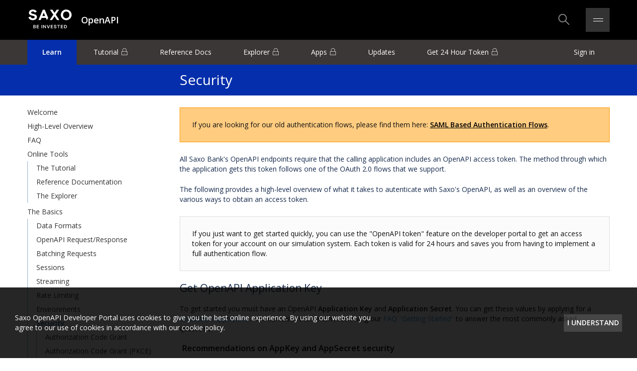

--- FILE ---
content_type: text/html; charset=utf-8
request_url: https://developer.saxobank.com/openapi/learn/security
body_size: 9119
content:

<!DOCTYPE html>
<html>
<head>
    <meta charset="utf-8" />
    <meta http-equiv="X-UA-Compatible" content="IE=edge" />
    <meta name="viewport" content="width=device-width, initial-scale=1.0">
    <title>Saxo Bank Developer Portal</title>

    <script type="text/javascript">
		window.trackingInfo = {
			userKey: '',
			didSignIn: false,
			isSaxoUser: false
		};
    </script>

    <script async src="//assets.adobedtm.com/d2039d8b0d67346ec3f7db478b2d5de07d494123/satelliteLib-9c71db615bd022f5a71d6757b6250a919d151231.js"></script>

    <link rel="shortcut icon" href="/assets/img/favicon.png" type="image/x-icon">
    <link rel="icon" href="/assets/img/favicon.png" type="image/x-icon">

    <link href="https://fonts.googleapis.com/css?family=Open+Sans:400,600,300" rel="stylesheet">
    <link rel="stylesheet" href="//cdn.jsdelivr.net/font-hack/2.020/css/hack.min.css">
    <link rel="stylesheet" type="text/css" href="/Assets/css/opencss-white-v2.min.css">
    <link rel="stylesheet" type="text/css" href="/Assets/css/custom-opencss.css">
    <link rel="stylesheet" type="text/css" href="/Assets/css/railscasts.min.css">
    <link rel="stylesheet" type="text/css" href="/Assets/css/pushy.min.css">
    <link rel="stylesheet" type="text/css" href="/Assets/css/featherlight.min.css" />
    <link rel="stylesheet" type="text/css" href="/Assets/css/admin.min.css" />
    <link rel="stylesheet" type="text/css" href="/Assets/css/fixes.min.css" />
    <link rel="stylesheet" type="text/css" href="/Assets/css/custom.min.css" />
    <script src="/Assets/scripts/lib/jquery-3.7.1.min.js" type="text/javascript"></script>
    
</head>
<body>

	<div class="pushy pushy-left">
		<div class="pushy-content">
			
    <ul class="menu">
<li class="menu-item"><a href="/openapi/learn/welcome" class="t-truncate">Welcome</a></li>
<li class="menu-item"><a href="/openapi/learn/high-level-overview" class="t-truncate">High-Level Overview</a></li>
<li class="menu-item"><a href="/openapi/learn/faq" class="t-truncate">FAQ</a></li>
<li class="menu-item"><a href="/openapi/learn/online-tools" class="t-truncate">Online Tools</a>
<ul>
<li class="menu-item menu-item--sub"><a href="/openapi/learn/the-tutorial" class="t-truncate">The Tutorial</a></li>
<li class="menu-item menu-item--sub"><a href="/openapi/learn/reference-documentation" class="t-truncate">Reference Documentation</a></li>
<li class="menu-item menu-item--sub"><a href="/openapi/learn/the-explorer" class="t-truncate">The Explorer</a></li>
</ul>
</li>
<li class="menu-item"><a href="/openapi/learn/the-basics" class="t-truncate">The Basics</a>
<ul>
<li class="menu-item menu-item--sub"><a href="/openapi/learn/data-formats" class="t-truncate">Data Formats</a></li>
<li class="menu-item menu-item--sub"><a href="/openapi/learn/openapi-request-response" class="t-truncate">OpenAPI Request/Response</a></li>
<li class="menu-item menu-item--sub"><a href="/openapi/learn/batching-requests" class="t-truncate">Batching Requests</a></li>
<li class="menu-item menu-item--sub"><a href="/openapi/learn/sessions" class="t-truncate">Sessions</a></li>
<li class="menu-item menu-item--sub"><a href="/openapi/learn/streaming" class="t-truncate">Streaming</a></li>
<li class="menu-item menu-item--sub"><a href="/openapi/learn/rate-limiting" class="t-truncate">Rate Limiting</a></li>
<li class="menu-item menu-item--sub"><a href="/openapi/learn/environments" class="t-truncate">Environments</a></li>
<li class="menu-item menu-item--sub menu-item--active"><a href="/openapi/learn/security" class="t-truncate">Security</a>
<ul>
<li class="menu-item menu-item--sub"><a href="/openapi/learn/oauth-authorization-code-grant" class="t-truncate"> Authorization Code Grant</a></li>
<li class="menu-item menu-item--sub"><a href="/openapi/learn/oauth-authorization-code-grant-pkce" class="t-truncate"> Authorization Code Grant (PKCE)</a></li>
<li class="menu-item menu-item--sub"><a href="/openapi/learn/oauth-certificate-based-authentication" class="t-truncate"> Certificate Based Authentication</a></li>
<li class="menu-item menu-item--sub"><a href="/openapi/learn/oauth-implicit-flow" class="t-truncate"> Implicit Flow</a></li>
</ul>
</li>
<li class="menu-item menu-item--sub"><a href="/openapi/learn/versioning-and-obsolescence-policy" class="t-truncate">Versioning and Obsolescence Policy</a></li>
<li class="menu-item menu-item--sub"><a href="/openapi/learn/mock-data-in-simulation" class="t-truncate">Mock Data in Simulation</a></li>
<li class="menu-item menu-item--sub"><a href="/openapi/learn/writing-an-openapi-application" class="t-truncate">Writing an OpenAPI Application</a></li>
<li class="menu-item menu-item--sub"><a href="/openapi/learn/sample-applications" class="t-truncate">Sample Applications</a></li>
<li class="menu-item menu-item--sub"><a href="/openapi/learn/requesting-support" class="t-truncate">Requesting Support</a></li>
</ul>
</li>
<li class="menu-item"><a href="/openapi/learn/core-business-concepts" class="t-truncate">Core Business Concepts</a>
<ul>
<li class="menu-item menu-item--sub"><a href="/openapi/learn/owner-hierarchy" class="t-truncate">Owner Hierarchy</a></li>
<li class="menu-item menu-item--sub"><a href="/openapi/learn/price-formatting" class="t-truncate">Price Formatting</a></li>
<li class="menu-item menu-item--sub"><a href="/openapi/learn/position-netting" class="t-truncate">Position Netting</a>
<ul>
<li class="menu-item menu-item--sub"><a href="/openapi/learn/fifo-end-of-day-netting" class="t-truncate">FIFO - End-of-day Netting</a></li>
<li class="menu-item menu-item--sub"><a href="/openapi/learn/fifo-real-time-netting" class="t-truncate">FIFO - Real-time Netting</a></li>
</ul>
</li>
</ul>
</li>
<li class="menu-item"><a href="/openapi/learn/service-groups" class="t-truncate">Service Groups</a>
<ul>
<li class="menu-item menu-item--sub"><a href="/openapi/learn/account-history" class="t-truncate">Account History</a>
<ul>
<li class="menu-item menu-item--sub"><a href="/openapi/learn/performance" class="t-truncate">Performance</a></li>
<li class="menu-item menu-item--sub"><a href="/openapi/learn/unsettled-amounts" class="t-truncate">Unsettled Amounts</a></li>
</ul>
</li>
<li class="menu-item menu-item--sub"><a href="/openapi/learn/asset-transfers" class="t-truncate">Asset Transfers</a>
<ul>
<li class="menu-item menu-item--sub"><a href="/openapi/learn/cash-transfers" class="t-truncate">Cash Transfers</a></li>
<li class="menu-item menu-item--sub"><a href="/openapi/learn/cash-withdrawal" class="t-truncate">Cash Withdrawal</a></li>
<li class="menu-item menu-item--sub"><a href="/openapi/learn/prebooked-funds" class="t-truncate">Prebooked Funds</a></li>
<li class="menu-item menu-item--sub"><a href="/openapi/learn/securities-transfers" class="t-truncate">Securities Transfers</a></li>
<li class="menu-item menu-item--sub"><a href="/openapi/learn/interaccount-securities-transfer" class="t-truncate">Interaccount Securities Transfer</a></li>
</ul>
</li>
<li class="menu-item menu-item--sub"><a href="/openapi/learn/chart" class="t-truncate">Chart</a></li>
<li class="menu-item menu-item--sub"><a href="/openapi/learn/client-reporting" class="t-truncate">Client Reporting</a>
<ul>
<li class="menu-item menu-item--sub"><a href="/openapi/learn/account-statement" class="t-truncate">Account Statement</a></li>
<li class="menu-item menu-item--sub"><a href="/openapi/learn/portfolio-report" class="t-truncate">Portfolio Report</a></li>
<li class="menu-item menu-item--sub"><a href="/openapi/learn/trade-details" class="t-truncate">Trade Details</a></li>
<li class="menu-item menu-item--sub"><a href="/openapi/learn/trades-executed" class="t-truncate">Trades Executed</a></li>
</ul>
</li>
<li class="menu-item menu-item--sub"><a href="/openapi/learn/client-management" class="t-truncate">Client Management</a></li>
<li class="menu-item menu-item--sub"><a href="/openapi/learn/client-services" class="t-truncate">Client Services</a>
<ul>
<li class="menu-item menu-item--sub"><a href="/openapi/learn/audit-orderactivities" class="t-truncate">Audit OrderActivities</a></li>
<li class="menu-item menu-item--sub"><a href="/openapi/learn/partner-support-cases" class="t-truncate">Partner Support Cases</a></li>
<li class="menu-item menu-item--sub"><a href="/openapi/learn/reports" class="t-truncate">Reports</a>
<ul>
<li class="menu-item menu-item--sub"><a href="/openapi/learn/aggregated-amounts" class="t-truncate">Aggregated Amounts</a></li>
<li class="menu-item menu-item--sub"><a href="/openapi/learn/mifid-2-cost-reporting" class="t-truncate">MiFID 2 Cost Reporting</a></li>
</ul>
</li>
</ul>
</li>
<li class="menu-item menu-item--sub"><a href="/openapi/learn/corporate-actions" class="t-truncate">Corporate Actions</a>
<ul>
<li class="menu-item menu-item--sub"><a href="/openapi/learn/events-elections-and-standing-instructions" class="t-truncate">Events, Elections and Standing Instructions</a></li>
<li class="menu-item menu-item--sub"><a href="/openapi/learn/proxy-voting" class="t-truncate">Proxy Voting</a></li>
</ul>
</li>
<li class="menu-item menu-item--sub"><a href="/openapi/learn/event-notification" class="t-truncate">Event Notification</a>
<ul>
<li class="menu-item menu-item--sub"><a href="/openapi/learn/account-depreciation-events" class="t-truncate">Account Depreciation Events</a></li>
<li class="menu-item menu-item--sub"><a href="/openapi/learn/account-funding-events" class="t-truncate">Account Funding Events</a></li>
<li class="menu-item menu-item--sub"><a href="/openapi/learn/advisory-model-rebalance-events" class="t-truncate">Advisory Model Rebalance Events</a></li>
<li class="menu-item menu-item--sub"><a href="/openapi/learn/corporate-action-events" class="t-truncate">Corporate Action Events</a></li>
<li class="menu-item menu-item--sub"><a href="/openapi/learn/margin-call-events" class="t-truncate">Margin Call Events</a></li>
<li class="menu-item menu-item--sub"><a href="/openapi/learn/order-events" class="t-truncate">Order Events</a></li>
<li class="menu-item menu-item--sub"><a href="/openapi/learn/position-depreciation-events" class="t-truncate">Position Depreciation Events</a></li>
<li class="menu-item menu-item--sub"><a href="/openapi/learn/position-events" class="t-truncate">Position Events</a></li>
<li class="menu-item menu-item--sub"><a href="/openapi/learn/security-transfer-events" class="t-truncate">Security Transfer Events</a></li>
</ul>
</li>
<li class="menu-item menu-item--sub"><a href="/openapi/learn/market-overview" class="t-truncate">Market Overview</a></li>
<li class="menu-item menu-item--sub"><a href="/openapi/learn/portfolio" class="t-truncate">Portfolio</a>
<ul>
<li class="menu-item menu-item--sub"><a href="/openapi/learn/account-details" class="t-truncate">Account Details</a></li>
<li class="menu-item menu-item--sub"><a href="/openapi/learn/orders-and-positions" class="t-truncate">Orders and Positions</a>
<ul>
<li class="menu-item menu-item--sub"><a href="/openapi/learn/expandable-positions-tree" class="t-truncate">Expandable Positions Tree</a></li>
</ul>
</li>
</ul>
</li>
<li class="menu-item menu-item--sub"><a href="/openapi/learn/regulatory-services" class="t-truncate">Regulatory Services</a></li>
<li class="menu-item menu-item--sub"><a href="/openapi/learn/reference-data" class="t-truncate">Reference Data</a></li>
<li class="menu-item menu-item--sub"><a href="/openapi/learn/root" class="t-truncate">Root</a>
<ul>
<li class="menu-item menu-item--sub"><a href="/openapi/learn/session-capabilities" class="t-truncate">Session Capabilities</a></li>
<li class="menu-item menu-item--sub"><a href="/openapi/learn/subscriptions" class="t-truncate">Subscriptions</a></li>
<li class="menu-item menu-item--sub"><a href="/openapi/learn/feature-availability" class="t-truncate">Feature availability</a></li>
</ul>
</li>
<li class="menu-item menu-item--sub"><a href="/openapi/learn/trade" class="t-truncate">Trade</a>
<ul>
<li class="menu-item menu-item--sub"><a href="/openapi/learn/messages" class="t-truncate">Messages</a></li>
<li class="menu-item menu-item--sub"><a href="/openapi/learn/order-placement" class="t-truncate">Order Placement</a>
<ul>
<li class="menu-item menu-item--sub"><a href="/openapi/learn/order-placement-return-codes" class="t-truncate">Order Placement - Return codes</a></li>
</ul>
</li>
<li class="menu-item menu-item--sub"><a href="/openapi/learn/algo-orders" class="t-truncate">Algo Orders</a></li>
<li class="menu-item menu-item--sub"><a href="/openapi/learn/options-chain" class="t-truncate">Options Chain</a></li>
<li class="menu-item menu-item--sub"><a href="/openapi/learn/multi-leg-option-strategy-orders" class="t-truncate">Multi-Leg Option Strategy Orders</a></li>
<li class="menu-item menu-item--sub"><a href="/openapi/learn/pricing" class="t-truncate">Pricing</a></li>
<li class="menu-item menu-item--sub"><a href="/openapi/learn/block-orders" class="t-truncate">Block Orders</a></li>
<li class="menu-item menu-item--sub"><a href="/openapi/learn/pre-trade-disclaimers" class="t-truncate">Pre-Trade Disclaimers</a></li>
</ul>
</li>
</ul>
</li>
</ul>


		</div>
	</div>

	<div class="site-overlay"></div>

	<header class="js-header header">
    <div class="container container--header">
        <div class="grid g--1of2 grid--cross-center">
            <div class="grid-cell g--fit">
                <a href="/">
                    <div class="logo logo--primary"></div>
                </a>

            </div>
            <div class="grid-cell g-fill">
                <div class="current-space">
OpenAPI                </div>
            </div>
        </div>
        <div class="grid g--1of2 grid--main-end grid--serieslg grid--cross-center">
            <div class="grid-cell g--fill">
                <div class="header-search">
                    <form action="/search" method="get">
                        <input type="text" placeholder="Enter your search phrase" name="phrase" class="search-input" id="search-input" />
                    </form>
                </div>
            </div>
            <!-- TODO render module icons and buttons dynamically here -->
            <div class="grid-cell">
                <div class="header-search-icon-container">
                    <i class="js-search  icon icon-oapi icon-oapi--search icon--xlg">

                    </i>
                </div>
            </div>

            <div class="grid-cell">
                <div class="burger-icon-container js-burger-menu">
                    <div class="burger-icon">
                        <div class="burger-icon-top">
                            <div class="burger-icon-line burger-icon-line-top">
                            </div>
                        </div>
                        <div class="burger-icon-bottom">
                            <div class="burger-icon-line burger-icon-line-bottom">
                            </div>
                        </div>
                    </div>
                </div>
            </div>
        </div>
    </div>
</header>

<div class="burger-menu-content">
    <div class="container">
        <div class="burger-menu-oapi">
            <a class="t-xxlarge" href="/openapi">Open API</a>
                <span>
                        <a href="/openapi/learn">Learn</a>
                </span>
                <span>
                        <a href="/openapi/tutorial"><i class="icon icon-oapi icon-oapi--lock"></i> Tutorial</a>
                </span>
                <span>
                        <a href="/openapi/referencedocs">Reference Docs</a>
                </span>
                <span>
                        <a href="/openapi/explorer"><i class="icon icon-oapi icon-oapi--lock"></i> Explorer</a>
                </span>
                <span>
                        <a href="/openapi/appmanagement"><i class="icon icon-oapi icon-oapi--lock"></i> Apps</a>
                </span>
                <span>
                        <a href="/openapi/releasenotes">Updates</a>
                </span>
                <span>
                        <a href="/openapi/token"><i class="icon icon-oapi icon-oapi--lock"></i> Get 24 Hour Token</a>
                </span>
            <span>
                    <a href="/accounts/signin">Sign in</a>
            </span>
        </div>

        <div class="burger-menu-products">
            <span class="t-xxlarge"><span href="#">Other Products</span></span>
                <span><a href="/fix"> FIX Trading API</a></span>
                    <ul class="burger-menu-products-list">
                            <li class="burger-menu-products-list-item"><a href="/fix/introduction">Introduction</a></li>
                            <li class="burger-menu-products-list-item"><a href="/fix/message-definitions">Message Definitions</a></li>
                            <li class="burger-menu-products-list-item"><a href="/fix/certification-test">Certification Test</a></li>
                    </ul>
                <span><a href="/cms"> Client Management Systems API</a></span>
                    <ul class="burger-menu-products-list">
                            <li class="burger-menu-products-list-item"><a href="/cms/overview">Overview</a></li>
                    </ul>
                <span><a href="/eod"> End-of-Day File Transfers</a></span>
                    <ul class="burger-menu-products-list">
                            <li class="burger-menu-products-list-item"><a href="/eod/eodfiles">End-of-Day-Files</a></li>
                    </ul>
                <span><a href="/tens"> Trade Event Notification System</a></span>
                    <ul class="burger-menu-products-list">
                            <li class="burger-menu-products-list-item"><a href="/tens/learn">Learn</a></li>
                    </ul>
                <span><a href="/excel"> OpenAPI for Excel</a></span>
                    <ul class="burger-menu-products-list">
                            <li class="burger-menu-products-list-item"><a href="/excel/home">Home</a></li>
                            <li class="burger-menu-products-list-item"><a href="/excel/user-guide">User Guide</a></li>
                            <li class="burger-menu-products-list-item"><a href="/excel/tutorials">Tutorial Series</a></li>
                            <li class="burger-menu-products-list-item"><a href="/excel/blog">Blog</a></li>
                    </ul>
        </div>
    </div>
</div>


<div class="dim-overlay"></div>

	
<div class="grid grid--y oapi-page">
	<nav>
<ul class="nav container">
<li class="nav-item nav-item--active"><a href="/openapi/learn">Learn</a></li>
<li class="nav-item nav-item--locked"><a href="/openapi/tutorial">Tutorial</a></li>
<li class="nav-item"><a href="/openapi/referencedocs">Reference Docs</a></li>
<li class="nav-item nav-item--locked"><a href="/openapi/explorer">Explorer</a></li>
<li class="nav-item nav-item--locked"><a href="/openapi/appmanagement">Apps</a></li>
<li class="nav-item"><a href="/openapi/releasenotes">Updates</a></li>
<li class="nav-item nav-item--locked"><a href="/openapi/token">Get 24 Hour Token</a></li>
<li class="nav-item nav-item--promo nav-item--right"><a href="/accounts/signin">Sign in</a></li>
</ul>
</nav>

    
    <div class="page-header">
        <div class="container">
            <div class="grid">
                <aside class="grid-cell g--1of4 sidebar page-sidenav-header g--sidebar">
                    
                </aside>
                    <aside class="mobile-menu">
                        <i class="icon icon-oapi icon-oapi--menu icon--lg icon-white menu-btn"></i>
                    </aside>
                <div class="grid-cell header-title">
                    
    <div>
        <h1>Security</h1>
    </div>

                </div>
            </div>
        </div>
    </div>
	<div class="grid-cell" style="height: 100%">
        <div class="container">
            <div class="grid">
                <aside class="grid-cell g--sidebar">
                    <ul class="menu">
<li class="menu-item"><a href="/openapi/learn/welcome" class="t-truncate">Welcome</a></li>
<li class="menu-item"><a href="/openapi/learn/high-level-overview" class="t-truncate">High-Level Overview</a></li>
<li class="menu-item"><a href="/openapi/learn/faq" class="t-truncate">FAQ</a></li>
<li class="menu-item"><a href="/openapi/learn/online-tools" class="t-truncate">Online Tools</a>
<ul>
<li class="menu-item menu-item--sub"><a href="/openapi/learn/the-tutorial" class="t-truncate">The Tutorial</a></li>
<li class="menu-item menu-item--sub"><a href="/openapi/learn/reference-documentation" class="t-truncate">Reference Documentation</a></li>
<li class="menu-item menu-item--sub"><a href="/openapi/learn/the-explorer" class="t-truncate">The Explorer</a></li>
</ul>
</li>
<li class="menu-item"><a href="/openapi/learn/the-basics" class="t-truncate">The Basics</a>
<ul>
<li class="menu-item menu-item--sub"><a href="/openapi/learn/data-formats" class="t-truncate">Data Formats</a></li>
<li class="menu-item menu-item--sub"><a href="/openapi/learn/openapi-request-response" class="t-truncate">OpenAPI Request/Response</a></li>
<li class="menu-item menu-item--sub"><a href="/openapi/learn/batching-requests" class="t-truncate">Batching Requests</a></li>
<li class="menu-item menu-item--sub"><a href="/openapi/learn/sessions" class="t-truncate">Sessions</a></li>
<li class="menu-item menu-item--sub"><a href="/openapi/learn/streaming" class="t-truncate">Streaming</a></li>
<li class="menu-item menu-item--sub"><a href="/openapi/learn/rate-limiting" class="t-truncate">Rate Limiting</a></li>
<li class="menu-item menu-item--sub"><a href="/openapi/learn/environments" class="t-truncate">Environments</a></li>
<li class="menu-item menu-item--sub menu-item--active"><a href="/openapi/learn/security" class="t-truncate">Security</a>
<ul>
<li class="menu-item menu-item--sub"><a href="/openapi/learn/oauth-authorization-code-grant" class="t-truncate"> Authorization Code Grant</a></li>
<li class="menu-item menu-item--sub"><a href="/openapi/learn/oauth-authorization-code-grant-pkce" class="t-truncate"> Authorization Code Grant (PKCE)</a></li>
<li class="menu-item menu-item--sub"><a href="/openapi/learn/oauth-certificate-based-authentication" class="t-truncate"> Certificate Based Authentication</a></li>
<li class="menu-item menu-item--sub"><a href="/openapi/learn/oauth-implicit-flow" class="t-truncate"> Implicit Flow</a></li>
</ul>
</li>
<li class="menu-item menu-item--sub"><a href="/openapi/learn/versioning-and-obsolescence-policy" class="t-truncate">Versioning and Obsolescence Policy</a></li>
<li class="menu-item menu-item--sub"><a href="/openapi/learn/mock-data-in-simulation" class="t-truncate">Mock Data in Simulation</a></li>
<li class="menu-item menu-item--sub"><a href="/openapi/learn/writing-an-openapi-application" class="t-truncate">Writing an OpenAPI Application</a></li>
<li class="menu-item menu-item--sub"><a href="/openapi/learn/sample-applications" class="t-truncate">Sample Applications</a></li>
<li class="menu-item menu-item--sub"><a href="/openapi/learn/requesting-support" class="t-truncate">Requesting Support</a></li>
</ul>
</li>
<li class="menu-item"><a href="/openapi/learn/core-business-concepts" class="t-truncate">Core Business Concepts</a>
<ul>
<li class="menu-item menu-item--sub"><a href="/openapi/learn/owner-hierarchy" class="t-truncate">Owner Hierarchy</a></li>
<li class="menu-item menu-item--sub"><a href="/openapi/learn/price-formatting" class="t-truncate">Price Formatting</a></li>
<li class="menu-item menu-item--sub"><a href="/openapi/learn/position-netting" class="t-truncate">Position Netting</a>
<ul>
<li class="menu-item menu-item--sub"><a href="/openapi/learn/fifo-end-of-day-netting" class="t-truncate">FIFO - End-of-day Netting</a></li>
<li class="menu-item menu-item--sub"><a href="/openapi/learn/fifo-real-time-netting" class="t-truncate">FIFO - Real-time Netting</a></li>
</ul>
</li>
</ul>
</li>
<li class="menu-item"><a href="/openapi/learn/service-groups" class="t-truncate">Service Groups</a>
<ul>
<li class="menu-item menu-item--sub"><a href="/openapi/learn/account-history" class="t-truncate">Account History</a>
<ul>
<li class="menu-item menu-item--sub"><a href="/openapi/learn/performance" class="t-truncate">Performance</a></li>
<li class="menu-item menu-item--sub"><a href="/openapi/learn/unsettled-amounts" class="t-truncate">Unsettled Amounts</a></li>
</ul>
</li>
<li class="menu-item menu-item--sub"><a href="/openapi/learn/asset-transfers" class="t-truncate">Asset Transfers</a>
<ul>
<li class="menu-item menu-item--sub"><a href="/openapi/learn/cash-transfers" class="t-truncate">Cash Transfers</a></li>
<li class="menu-item menu-item--sub"><a href="/openapi/learn/cash-withdrawal" class="t-truncate">Cash Withdrawal</a></li>
<li class="menu-item menu-item--sub"><a href="/openapi/learn/prebooked-funds" class="t-truncate">Prebooked Funds</a></li>
<li class="menu-item menu-item--sub"><a href="/openapi/learn/securities-transfers" class="t-truncate">Securities Transfers</a></li>
<li class="menu-item menu-item--sub"><a href="/openapi/learn/interaccount-securities-transfer" class="t-truncate">Interaccount Securities Transfer</a></li>
</ul>
</li>
<li class="menu-item menu-item--sub"><a href="/openapi/learn/chart" class="t-truncate">Chart</a></li>
<li class="menu-item menu-item--sub"><a href="/openapi/learn/client-reporting" class="t-truncate">Client Reporting</a>
<ul>
<li class="menu-item menu-item--sub"><a href="/openapi/learn/account-statement" class="t-truncate">Account Statement</a></li>
<li class="menu-item menu-item--sub"><a href="/openapi/learn/portfolio-report" class="t-truncate">Portfolio Report</a></li>
<li class="menu-item menu-item--sub"><a href="/openapi/learn/trade-details" class="t-truncate">Trade Details</a></li>
<li class="menu-item menu-item--sub"><a href="/openapi/learn/trades-executed" class="t-truncate">Trades Executed</a></li>
</ul>
</li>
<li class="menu-item menu-item--sub"><a href="/openapi/learn/client-management" class="t-truncate">Client Management</a></li>
<li class="menu-item menu-item--sub"><a href="/openapi/learn/client-services" class="t-truncate">Client Services</a>
<ul>
<li class="menu-item menu-item--sub"><a href="/openapi/learn/audit-orderactivities" class="t-truncate">Audit OrderActivities</a></li>
<li class="menu-item menu-item--sub"><a href="/openapi/learn/partner-support-cases" class="t-truncate">Partner Support Cases</a></li>
<li class="menu-item menu-item--sub"><a href="/openapi/learn/reports" class="t-truncate">Reports</a>
<ul>
<li class="menu-item menu-item--sub"><a href="/openapi/learn/aggregated-amounts" class="t-truncate">Aggregated Amounts</a></li>
<li class="menu-item menu-item--sub"><a href="/openapi/learn/mifid-2-cost-reporting" class="t-truncate">MiFID 2 Cost Reporting</a></li>
</ul>
</li>
</ul>
</li>
<li class="menu-item menu-item--sub"><a href="/openapi/learn/corporate-actions" class="t-truncate">Corporate Actions</a>
<ul>
<li class="menu-item menu-item--sub"><a href="/openapi/learn/events-elections-and-standing-instructions" class="t-truncate">Events, Elections and Standing Instructions</a></li>
<li class="menu-item menu-item--sub"><a href="/openapi/learn/proxy-voting" class="t-truncate">Proxy Voting</a></li>
</ul>
</li>
<li class="menu-item menu-item--sub"><a href="/openapi/learn/event-notification" class="t-truncate">Event Notification</a>
<ul>
<li class="menu-item menu-item--sub"><a href="/openapi/learn/account-depreciation-events" class="t-truncate">Account Depreciation Events</a></li>
<li class="menu-item menu-item--sub"><a href="/openapi/learn/account-funding-events" class="t-truncate">Account Funding Events</a></li>
<li class="menu-item menu-item--sub"><a href="/openapi/learn/advisory-model-rebalance-events" class="t-truncate">Advisory Model Rebalance Events</a></li>
<li class="menu-item menu-item--sub"><a href="/openapi/learn/corporate-action-events" class="t-truncate">Corporate Action Events</a></li>
<li class="menu-item menu-item--sub"><a href="/openapi/learn/margin-call-events" class="t-truncate">Margin Call Events</a></li>
<li class="menu-item menu-item--sub"><a href="/openapi/learn/order-events" class="t-truncate">Order Events</a></li>
<li class="menu-item menu-item--sub"><a href="/openapi/learn/position-depreciation-events" class="t-truncate">Position Depreciation Events</a></li>
<li class="menu-item menu-item--sub"><a href="/openapi/learn/position-events" class="t-truncate">Position Events</a></li>
<li class="menu-item menu-item--sub"><a href="/openapi/learn/security-transfer-events" class="t-truncate">Security Transfer Events</a></li>
</ul>
</li>
<li class="menu-item menu-item--sub"><a href="/openapi/learn/market-overview" class="t-truncate">Market Overview</a></li>
<li class="menu-item menu-item--sub"><a href="/openapi/learn/portfolio" class="t-truncate">Portfolio</a>
<ul>
<li class="menu-item menu-item--sub"><a href="/openapi/learn/account-details" class="t-truncate">Account Details</a></li>
<li class="menu-item menu-item--sub"><a href="/openapi/learn/orders-and-positions" class="t-truncate">Orders and Positions</a>
<ul>
<li class="menu-item menu-item--sub"><a href="/openapi/learn/expandable-positions-tree" class="t-truncate">Expandable Positions Tree</a></li>
</ul>
</li>
</ul>
</li>
<li class="menu-item menu-item--sub"><a href="/openapi/learn/regulatory-services" class="t-truncate">Regulatory Services</a></li>
<li class="menu-item menu-item--sub"><a href="/openapi/learn/reference-data" class="t-truncate">Reference Data</a></li>
<li class="menu-item menu-item--sub"><a href="/openapi/learn/root" class="t-truncate">Root</a>
<ul>
<li class="menu-item menu-item--sub"><a href="/openapi/learn/session-capabilities" class="t-truncate">Session Capabilities</a></li>
<li class="menu-item menu-item--sub"><a href="/openapi/learn/subscriptions" class="t-truncate">Subscriptions</a></li>
<li class="menu-item menu-item--sub"><a href="/openapi/learn/feature-availability" class="t-truncate">Feature availability</a></li>
</ul>
</li>
<li class="menu-item menu-item--sub"><a href="/openapi/learn/trade" class="t-truncate">Trade</a>
<ul>
<li class="menu-item menu-item--sub"><a href="/openapi/learn/messages" class="t-truncate">Messages</a></li>
<li class="menu-item menu-item--sub"><a href="/openapi/learn/order-placement" class="t-truncate">Order Placement</a>
<ul>
<li class="menu-item menu-item--sub"><a href="/openapi/learn/order-placement-return-codes" class="t-truncate">Order Placement - Return codes</a></li>
</ul>
</li>
<li class="menu-item menu-item--sub"><a href="/openapi/learn/algo-orders" class="t-truncate">Algo Orders</a></li>
<li class="menu-item menu-item--sub"><a href="/openapi/learn/options-chain" class="t-truncate">Options Chain</a></li>
<li class="menu-item menu-item--sub"><a href="/openapi/learn/multi-leg-option-strategy-orders" class="t-truncate">Multi-Leg Option Strategy Orders</a></li>
<li class="menu-item menu-item--sub"><a href="/openapi/learn/pricing" class="t-truncate">Pricing</a></li>
<li class="menu-item menu-item--sub"><a href="/openapi/learn/block-orders" class="t-truncate">Block Orders</a></li>
<li class="menu-item menu-item--sub"><a href="/openapi/learn/pre-trade-disclaimers" class="t-truncate">Pre-Trade Disclaimers</a></li>
</ul>
</li>
</ul>
</li>
</ul>

                </aside>
                <div class="grid-cell">
                    

<main class="text-container">
    <article class="article--imported">
        <div class="contentLayout2">
<div class="columnLayout single">
<div class="cell normal">
<div class="innerCell">
<div role="region" aria-label="Note" class="confluence-information-macro  confluence-information-macro-note"><span role="presentation" class="aui-icon aui-icon-small aui-iconfont-warning confluence-information-macro-icon"></span><div class="confluence-information-macro-body"><p>If you are looking for our old authentication flows, please find them here: <a href="/openapi/learn/saml-based-authentication-flows">SAML Based Authentication Flows</a>.</p></div></div><p><span style="color:var(--ds-text,#172b4d);">All Saxo Bank's OpenAPI endpoints require that the calling application includes an OpenAPI access token. The method through which the application gets this token follows one of the OAuth 2.0 flows that we support.</span></p><p><span style="color:var(--ds-text,#172b4d);">The following provides a high-level overview of what it takes to autenticate with Saxo's OpenAPI, as well as an overview of the various ways to obtain an access token.</span></p><div role="region" aria-label="Info" class="confluence-information-macro  confluence-information-macro-information"><span role="presentation" class="aui-icon aui-icon-small aui-iconfont-info-filled confluence-information-macro-icon"></span><div class="confluence-information-macro-body"><p>If you just want to get started quickly, you can use the &quot;OpenAPI token&quot; feature on the developer portal to get an access token for your account on our simulation system. Each token is valid for 24 hours and saves you from having to implement a full authentication flow.</p></div></div><h2 id="Security-GetOpenAPIApplicationKey"><span style="color:var(--ds-text,#172b4d);">Get OpenAPI Application Key</span></h2><p>To get started you must have an OpenAPI <strong>Application Key</strong> and <strong>Application Secret</strong>. You can get these values by applying for a <a href="https://www.developer.saxo/openapi/learn/writing-an-openapi-application" class="external-link" rel="nofollow">simulation application</a>.  We can also recommend reviewing our <a href="https://openapi.help.saxo/hc/en-us/articles/5231611647517-How-do-I-get-started-with-OpenAPI-" class="external-link" rel="nofollow">FAQ &quot;Getting Started&quot;</a> to answer the most commonly asked questions.</p><h3 id="Security-AppKeySecurityRecommendationsonAppKeyandAppSecretsecurity"><span class="confluence-anchor-link" id="Security-AppKeySecurity"></span> Recommendations on AppKey and AppSecret security</h3><div role="region" aria-label="Warning" class="confluence-information-macro  confluence-information-macro-warning"><span role="presentation" class="aui-icon aui-icon-small aui-iconfont-error confluence-information-macro-icon"></span><div class="confluence-information-macro-body"><p>You should never expose your AppKey and AppSecret to your users, for instance by embedding them into a JavaScript-Application.</p><p>If any 3rd party can access your AppKey and AppSecret, they can access OpenAPI as if they were your application, and potentially cause havoc that will be attributed to your application. If you are implementing only a JavaScript Application, You should still keep the AppKey and AppSecret on your server and only expose the AccessToken to JavaScript Application, for instance by a web service.</p></div></div><h2 id="Security-GetAccessTokenfromAuthenticationServer">Get Access Token from Authentication Server</h2><p>Depending on your application type you must go through one of the login scenarios described below. This will give you an access token and possibly a refresh token.</p><h3 id="Security-AccessTokenContentsandInterfaceClassification">Access Token Contents and Interface Classification</h3><p>The access token contains a number of properties, which affect how an OpenAPI endpoint responds to a request.</p><div role="region" aria-label="Warning" class="confluence-information-macro  confluence-information-macro-warning"><span role="presentation" class="aui-icon aui-icon-small aui-iconfont-error confluence-information-macro-icon"></span><div class="confluence-information-macro-body"><p>The table below is only for informational purposes. It is not the intention that a client application should try to decrypt and/or interpret the contents of an access token, and Saxo Bank may change to contents and format of the token at any time.</p></div></div><div class="table-wrap"><table class="wrapped confluenceTable"><colgroup><col><col></colgroup><tbody><tr><th class="confluenceTh">Property</th><th class="confluenceTh">Meaning/Determines</th></tr><tr><td class="confluenceTd">&quot;UserId&quot;</td><td class="confluenceTd"><p>Identifies the user on behalf of which this call is being made.</p><p>This obviously controls which accounts can be accessed.</p></td></tr><tr><td colspan="1" class="confluenceTd">&quot;AppId&quot;</td><td colspan="1" class="confluenceTd">Identifies the application. (Your application in this case).</td></tr><tr><td colspan="1" class="confluenceTd">&quot;Claims&quot;</td><td colspan="1" class="confluenceTd"><p>OpenAPI resources are grouped by &quot;access level&quot; (Public, Restricted, Community, Personal, Confidential). For each of these access levels the claims specify if the calling application is allows to:</p><ul><li>Read (i.e. issue GET requests).</li><li>Subscribe (i.e. setup/use subscriptions).</li><li>Write (i.e. issue POST, PUT, PATCH, DELETE on regular resources).</li></ul></td></tr><tr><td colspan="1" class="confluenceTd">&quot;LifeTime&quot;</td><td colspan="1" class="confluenceTd">When is this token no longer valid.</td></tr></tbody></table></div><p>The contents of the access token depends on how your application has been configured, when it is set up in Saxo Bank's security system. You will receive information about the claims allocated to your application along with your application key and secret.</p><p><br></p></div>
</div>
</div>
<div class="columnLayout two-right-sidebar">
<div class="cell normal">
<div class="innerCell">
<p>When a request is made to OpenAPI endpoint, the claims in the token are matched with those required by an individual endpoint. These requirements are documented in the reference documentation in the &quot;Resource Info&quot; box.</p><p>For example, in order to place a trade, your access token must have access &quot;Write&quot; to OpenAPI endpoints marked &quot;Personal&quot;.</p></div>
</div>
<div class="cell aside">
<div class="innerCell">
<p><span class="confluence-embedded-file-wrapper"><img class="confluence-embedded-image" draggable="false" src="/Content/openapi/459D535A-0161-4F0C-A62C-F6DB1E3A44D7/attachments/83336929/89735197.png" data-linked-resource-id="89735197" data-linked-resource-version="1" data-linked-resource-type="attachment" data-linked-resource-default-alias="ResourceInfo.png" data-linked-resource-content-type="image/png" data-linked-resource-container-id="83336929" data-linked-resource-container-version="17" tabindex="0" alt="" style="max-width: 100%"></span></p></div>
</div>
</div>
<div class="columnLayout single">
<div class="cell normal">
<div class="innerCell">
<h2 id="Security-PassAccessTokentoanOpenAPIEndpoint"><span style="color:var(--ds-text,#172b4d);">Pass Access Token to an OpenAPI Endpoint</span></h2><p>Your application must include the access token in every request to an OpenAPI endpoint. The access token may be used multiple times as long as it is still valid.</p><h2 id="Security-RefreshAccessToken,ifNecessary"><span style="color:var(--ds-text,#172b4d);">Refresh Access Token, if Necessary</span></h2><p>Access tokens have limited lifetimes. If your application needs access to an API beyond the lifetime of a single access token, it can either:</p><ul><li>Go through the complete login flow again</li><li><span class="inline-comment-marker" data-ref="4b9a653a-eb26-4b47-984e-257c0d984cb2">Use a refresh token to request a new access token.</span> Using a refresh token is much simpler as it requires no user interaction. Under certain circumstances it even allows an application to get a new access token after the user has logged off. This is very useful for applications which monitors a portfolio or which conduct automatic trading.</li></ul><p><br></p><div role="region" aria-label="Warning" class="confluence-information-macro  confluence-information-macro-warning"><span role="presentation" class="aui-icon aui-icon-small aui-iconfont-error confluence-information-macro-icon"></span><div class="confluence-information-macro-body"><p>Make sure you store refresh tokens in a secure long-term storage. You may continue to use them as long as they are valid. Every time you use a refresh token to get a new access token, you also get a new refresh token, this refresh token replaces and invalidates the previous refresh token.</p></div></div><h2 id="Security-SingleSign-OnandFederatedSingleSign-on"><span style="color:var(--ds-text,#172b4d);">Single Sign-On and Federated Single Sign-on</span></h2><p>The authentication protocol actually supports both Single Sign-On and Federated Single Sign-on. It also has full support for Saxo Bank's White Label installations. These are however advanced topics which require extra development steps, exchange of certificates etc.. These will be discussed directly with the individual development team when the need has been identified.</p><h2 id="Security-SelectingtheRightAuthenticationFlow">Selecting the Right Authentication Flow</h2><p>Which authentication flow should be used is primarily dependent on the type of application. Below is a short introduction to the most common application types and which authentication flow we recommend.</p><h4 id="Security-Server-sideWebApplication">Server-side Web Application</h4><p>Traditional web applications that generate the pages server-side should use the <a href="/openapi/learn/oauth-authorization-code-grant">OAuth: Authorization Code Grant</a> flow.</p><h4 id="Security-NativeApplication">Native Application</h4><p>Native applications, where the source code is compiled, should use a variation of the Authorization Code Grant that includes an additional measure, Proof Key for Code Exchange (PKCE), to prevent the authorization code from being intercepted. This flow is described in the <a href="/openapi/learn/oauth-authorization-code-grant-pkce">OAuth: Authorization Code Grant (PKCE)</a> article.</p><h4 id="Security-Single-PageApplications(SPAs)">Single-Page Applications (SPAs)</h4><p>Single-page applications cannot hold any secrets, and are therefore unable to receive and use an Application Secret as required for most OAuth flows. Therefore it needs to authenticate using the <a href="/openapi/learn/oauth-implicit-flow">OAuth: Implicit Flow</a>, where authentication is only done using the Application Key, but as a result the app will not receive a refresh token.</p><h4 id="Security-CertificateBasedAuthentication">Certificate Based Authentication</h4><div role="region" aria-label="Note" class="confluence-information-macro  confluence-information-macro-note"><span role="presentation" class="aui-icon aui-icon-small aui-iconfont-warning confluence-information-macro-icon"></span><div class="confluence-information-macro-body"><p>This type of authentication is only available to select partners upon request.</p></div></div><p>Certificate Based Authentication is designed for server-to-server authentication where it is not feasible to require human authentication. Our implementation is based on Json Web Tokens and is described in the <a href="/openapi/learn/oauth-certificate-based-authentication">OAuth: Certificate Based Authentication</a> article.</p></div>
</div>
</div>
</div>
    </article>
</main>

<button href="#" class="scrollToTop">
    <i class="icon icon-oapi icon-oapi--arrow-up icon--lg"></i>
</button>


                </div>
            </div>
        </div>
	</div>
</div>


	
<footer class="footer">
    <div class="container">
        <div class="grid grid--y">
            <section class="grid-cell" style="height: 100%">
                <section class="grid">
                    <div class="grid-cell">
                        <section class="footer-disclamer">
                            <span class="t-upper">Disclaimer</span>
                            <p class="footer-disclamer-text">Disclaimer - None of the information contained herein constitutes an offer to purchase or sell a financial instrument or to make any investments. Saxo Bank A/S and, or - its group companies (“Saxo Bank”) do not take into account your personal investment objectives or financial situation and make no representation, and assume no liability to the accuracy or completeness of the information provided, nor for any loss arising from any investment based on a recommendation, forecast or other information supplied from any employee of Saxo Bank, third party, or otherwise. Trades in accordance with the recommendations in an analysis, especially, but not limited to, leveraged investments such as foreign exchange trading and investment in derivatives, can be very speculative and may result in losses as well as profits. You should carefully consider your financial situation and consult your financial advisor(s) in order to understand the risks involved and ensure the suitability of your situation prior to making any investment or entering into any transactions. All expressions of opinion are subject to change without notice. Any opinions made may be personal to the author and may not reflect the opinions of Saxo Bank. Furthermore, please refer to Saxo Bank's full General Disclaimer.</p>
                                <p><a href="http://www.miitbeian.gov.cn" target="_blank">沪ICP备13028953号-1</a></p>
                        </section>
                    </div>
                    <div class="grid-cell divider--vertical">
                    </div>
                    <div class="grid-cell">
                        <div class="footer-links">
                            <div class="grid grid--responsive-y grid--series">
                                <div class="grid-cell is-hidden--tablet">
                                    <span class="t-upper">All Products</span>
                                    <ul class="footer-list">
                                            <li class="footer-list-item"><a class="footer-link" href="/openapi">OpenAPI</a></li>
                                            <li class="footer-list-item"><a class="footer-link" href="/fix">FIX Trading API</a></li>
                                            <li class="footer-list-item"><a class="footer-link" href="/cms">Client Management Systems API</a></li>
                                            <li class="footer-list-item"><a class="footer-link" href="/eod">End-of-Day File Transfers</a></li>
                                            <li class="footer-list-item"><a class="footer-link" href="/tens">Trade Event Notification System</a></li>
                                            <li class="footer-list-item"><a class="footer-link" href="/excel">OpenAPI for Excel</a></li>
                                    </ul>
                                </div>
                                <div class="grid-cell">
                                    <span class="t-upper">Get Support</span>
                                    <ul class="footer-list">
                                            <li class="footer-list-item">
                                                <div>Open API</div>
                                                <a class="footer-link" target="_blank" href="https://openapi.help.saxo/hc/en-us ">OpenAPI Support Centre</a>
                                            </li>
                                            <li class="footer-list-item">
                                                <div>FIX</div>
                                                    <a class="footer-link" href="mailto:etradingclientservices@saxobank.com">etradingclientservices@saxobank.com</a>
                                            </li>
                                            <li class="footer-list-item">
                                                <div>CMS</div>
                                                    <a class="footer-link" href="mailto:instpm@saxobank.com">instpm@saxobank.com</a>
                                            </li>
                                            <li class="footer-list-item">
                                                <div>EOD</div>
                                                    <a class="footer-link" href="mailto:instpm@saxobank.com">instpm@saxobank.com</a>
                                            </li>
                                            <li class="footer-list-item">
                                                <div>TENS</div>
                                                    <a class="footer-link" href="mailto:instpm@saxobank.com">instpm@saxobank.com</a>
                                            </li>
                                            <li class="footer-list-item">
                                                <div>OpenAPI for Excel</div>
                                                    <a class="footer-link" href="mailto:openapisupport@saxobank.com">openapisupport@saxobank.com</a>
                                            </li>
                                    </ul>
                                </div>
                            </div>
                        </div>
                    </div>
                </section>
            </section>
            <section class="grid-cell">
                <p class="copyright">Copyright &copy; 2026 Saxo Bank A/S. All rights reserved.</p>
            </section>
        </div>
    </div>
</footer>

	<section class="cookie-popup" style="display: none;">
    <p class="cookie-popup-text">Saxo OpenAPI Developer Portal uses cookies to give you the best online experience. 
    By using our website you agree to our use of cookies in accordance with our cookie policy.</p>
    <button class="button button--small button--transparent uppercase" data-action="dismiss-cookie-popup">
        I understand
    </button>
</section>
	<article id="modal" class="modal">
    <div class="modal-dialog">
        <div class="modal-content">
            <div class="modal-header">
                <a data-action="modal-back" style="display: none;"><i class="icon icon-oapi icon-oapi--arrow-left"></i>Back</a>
                <button type="button" class="close" data-dismiss="modal" >×</button>
            </div>
            <div class="modal-body">
            </div>
            <div class="modal-footer">
                <button type="button" class="btn btn--large" data-dismiss="modal">Close</button>
            </div>
        </div>
    </div>
</article>

	<!-- Scripts used by all pages -->
	
	
	<script src="/Assets/scripts/lib/boostrap-modal-3.3.7.min.js" type="text/javascript"></script>
	<script src="/Assets/scripts/lib/jquery.mark.min.js" type="text/javascript"></script>
	<script src="/Assets/scripts/lib/uri.min.js" type="text/javascript"></script>
	<script src="/Assets/scripts/lib/featherlight.min.js" type="text/javascript"></script>
	<script src="/Assets/scripts/lib/pushy.min.js" type="text/javascript"></script>
	<script src="/Assets/scripts/app/openui.min.js" type="text/javascript"></script>
	<script src="/Assets/scripts/app/fn.min.js" type="text/javascript"></script>
	<script src="/Assets/scripts/app/application-form.min.js" type="text/javascript"></script>
	<script src="/Assets/scripts/app/cookie-popup.min.js" type="text/javascript"></script>
	<script src="/Assets/scripts/app/scroll-to-top.min.js" type="text/javascript"></script>
	<script src="/Assets/scripts/app/modal.min.js" type="text/javascript"></script>
	<script src="/Assets/scripts/app/refdocs.min.js" type="text/javascript"></script>
	<script src="/Assets/scripts/app/search-highlight.min.js" type="text/javascript"></script>
	<script src="/Assets/scripts/app/article.min.js" type="text/javascript"></script>

	<!-- Page specific scripts-->
	
    
    <script src="/Assets/scripts/lib/highlight.min.js"></script>
    
    <script>
        $(".syntaxhighlighter-pre, code").each(function (i, el) {
            hljs.highlightBlock(el);
        });
    </script>



	<script type="text/javascript">_satellite.pageBottom();</script>

	<script>setInterval(_ => $.ajax({ url: '/_keepalive'}), 60000);</script>
</body>
</html>


--- FILE ---
content_type: text/css
request_url: https://developer.saxobank.com/Assets/css/admin.min.css
body_size: 343
content:
.btn--primary{background-color:#042eab}.default-input{margin-right:20px}.admin-boxed-area{margin-top:25px}.admin-space-details-table td{max-width:250px;overflow:hidden;text-overflow:ellipsis;white-space:nowrap;border:none;padding-top:2px;padding-bottom:2px}.admin-space-packages-table th{font-weight:bold}.admin-space-packages-table .package-name{max-width:290px;overflow:hidden;text-overflow:ellipsis;white-space:nowrap}.admin-space-modules-table th{font-weight:bold}.admin-space-modules-table td{overflow:hidden;text-overflow:ellipsis;white-space:nowrap}.admin-space-details-tabs{background-color:transparent;justify-content:flex-start;padding-bottom:9px;border-bottom:solid 1px #ddd}.admin-space-details-tabs li{display:inline;padding:10px 10px;background-color:#f00}.admin-space-details-tabs .js-tabs-item{background-color:#ddd;border:solid 1px #ddd;border-bottom:none;margin-right:10px}.admin-space-details-tabs .is-active{background-color:#042eab}.admin-space-details-tabs .tabs-item{color:#555}.admin-space-details-tabs .is-active .tabs-item{color:#fff;font-weight:bold}.admin-table{margin-top:20px}.admin-table th{font-weight:bold;white-space:nowrap}.admin-table td{font-size:.9em}.admin-card{border:solid 1px #3c3737;border-radius:2px;margin-top:19px}.admin-card .admin-card-header{background-color:#3c3737;color:#fff;padding:10px 10px;font-weight:bold}.admin-card .admin-card-body{padding:10px 10px}.admin-card .admin-card-body .default-input{margin-top:2px;margin-bottom:2px;margin-right:20px;padding:0}.admin-card-info-area{background-color:#042eab;color:#fff;padding:0;margin:0}.admin-card table>tbody>tr>td{border:0}

--- FILE ---
content_type: text/css
request_url: https://developer.saxobank.com/Assets/css/custom.min.css
body_size: 3295
content:
.account-expiry-warning{background:#cb0606;color:#fff;width:100%;height:45px}.btn--account-renew{background:transparent;border:1px solid #fff;border-radius:5px}.header .logo{width:90px;height:38px}.logo--primary{background-image:url('[data-uri]')}.http-verb--POST{background-color:#49cc90}.http-verb--GET{background-color:#61affe}.http-verb--DELETE{background-color:#f93e3e}.http-verb--PATCH{background-color:#50e3c2}.http-verb--PUT{background-color:#fca130}.http-verb--OPTIONS{background-color:#0d5aa7}.http-verb--HEAD{background-color:#9012fe}#explorer-app .sidebar-menu-items .explorer-endpoint--GET{background:#61affe}#explorer-app .sidebar-menu-items .explorer-endpoint--PATCH{background:#50e3c2}#explorer-app .sidebar-menu-items .explorer-endpoint--POST{background:#49cc90}#explorer-app .sidebar-menu-items .explorer-endpoint--DELETE{background:#f93e3e}#explorer-app .sidebar-menu-items .explorer-endpoint--PUT{background:#fca130}#explorer-app .sidebar-menu-items .explorer-endpoint--OPTIONS{background:#0d5aa7}#explorer-app .sidebar-menu-items .explorer-endpoint--HEAD{background:#9012fe}

--- FILE ---
content_type: application/javascript
request_url: https://developer.saxobank.com/Assets/scripts/app/search-highlight.min.js
body_size: 74
content:
$(function(){var n=$(".text-container"),t=function(n){$("body").scrollTop(n)},i=function(n,i){n.mark(i,{separateWordSearch:!1});$mark=$("mark");$mark.length&&t($mark.offset().top)},r=function(t){t.preventDefault();n.unmark()},u=function(){var t=new URI(window.location.href).query(!0).phrase;if(t){i(n,t);$("mark").on("click",r)}};u()});

--- FILE ---
content_type: application/javascript
request_url: https://developer.saxobank.com/Assets/scripts/lib/jquery.mark.min.js
body_size: 4633
content:
/*!***************************************************
 * mark.js v8.8.3
 * https://github.com/julmot/mark.js
 * Copyright (c) 2014–2017, Julian Motz
 * Released under the MIT license https://git.io/vwTVl
 *****************************************************/
function _classCallCheck(n,t){if(!(n instanceof t))throw new TypeError("Cannot call a class as a function");}"use strict";var _extends=Object.assign||function(n){for(var i,r,t=1;t<arguments.length;t++){i=arguments[t];for(r in i)Object.prototype.hasOwnProperty.call(i,r)&&(n[r]=i[r])}return n},_createClass=function(){function n(n,t){for(var i,r=0;r<t.length;r++)i=t[r],i.enumerable=i.enumerable||!1,i.configurable=!0,"value"in i&&(i.writable=!0),Object.defineProperty(n,i.key,i)}return function(t,i,r){return i&&n(t.prototype,i),r&&n(t,r),t}}(),_typeof=typeof Symbol=="function"&&typeof Symbol.iterator=="symbol"?function(n){return typeof n}:function(n){return n&&typeof Symbol=="function"&&n.constructor===Symbol&&n!==Symbol.prototype?"symbol":typeof n};(function(n,t,i){typeof define=="function"&&define.amd?define(["jquery"],function(r){return n(t,i,r)}):(typeof module=="undefined"?"undefined":_typeof(module))==="object"&&module.exports?module.exports=n(t,i,require("jquery")):n(t,i,jQuery)})(function(n,t,i){var r=function(){function i(t){_classCallCheck(this,i);this.ctx=t;this.ie=!1;var r=n.navigator.userAgent;(r.indexOf("MSIE")>-1||r.indexOf("Trident")>-1)&&(this.ie=!0)}return _createClass(i,[{key:"log",value:function(n){var i=arguments.length>1&&arguments[1]!==undefined?arguments[1]:"debug",t=this.opt.log;this.opt.debug&&(typeof t=="undefined"?"undefined":_typeof(t))==="object"&&typeof t[i]=="function"&&t[i]("mark.js: "+n)}},{key:"escapeStr",value:function(n){return n.replace(/[\-\[\]\/\{\}\(\)\*\+\?\.\\\^\$\|]/g,"\\$&")}},{key:"createRegExp",value:function(n){return n=this.escapeStr(n),Object.keys(this.opt.synonyms).length&&(n=this.createSynonymsRegExp(n)),this.opt.ignoreJoiners&&(n=this.setupIgnoreJoinersRegExp(n)),this.opt.diacritics&&(n=this.createDiacriticsRegExp(n)),n=this.createMergedBlanksRegExp(n),this.opt.ignoreJoiners&&(n=this.createIgnoreJoinersRegExp(n)),this.createAccuracyRegExp(n)}},{key:"createSynonymsRegExp",value:function(n){var t=this.opt.synonyms,f=this.opt.caseSensitive?"":"i";for(var i in t)if(t.hasOwnProperty(i)){var e=t[i],r=this.escapeStr(i),u=this.escapeStr(e);r!==""&&u!==""&&(n=n.replace(new RegExp("("+r+"|"+u+")","gm"+f),"("+r+"|"+u+")"))}return n}},{key:"setupIgnoreJoinersRegExp",value:function(n){return n.replace(/[^(|)\\]/g,function(n,t,i){var r=i.charAt(t+1);return/[(|)\\]/.test(r)||r===""?n:n+"\0"})}},{key:"createIgnoreJoinersRegExp",value:function(n){return n.split("\0").join("[\\u00ad|\\u200b|\\u200c|\\u200d]?")}},{key:"createDiacriticsRegExp",value:function(n){var i=this.opt.caseSensitive?"":"i",r=this.opt.caseSensitive?["aàáâãäåāąă","AÀÁÂÃÄÅĀĄĂ","cçćč","CÇĆČ","dđď","DĐĎ","eèéêëěēę","EÈÉÊËĚĒĘ","iìíîïī","IÌÍÎÏĪ","lł","LŁ","nñňń","NÑŇŃ","oòóôõöøō","OÒÓÔÕÖØŌ","rř","RŘ","sšśșş","SŠŚȘŞ","tťțţ","TŤȚŢ","uùúûüůū","UÙÚÛÜŮŪ","yÿý","YŸÝ","zžżź","ZŽŻŹ"]:["aàáâãäåāąăAÀÁÂÃÄÅĀĄĂ","cçćčCÇĆČ","dđďDĐĎ","eèéêëěēęEÈÉÊËĚĒĘ","iìíîïīIÌÍÎÏĪ","lłLŁ","nñňńNÑŇŃ","oòóôõöøōOÒÓÔÕÖØŌ","rřRŘ","sšśșşSŠŚȘŞ","tťțţTŤȚŢ","uùúûüůūUÙÚÛÜŮŪ","yÿýYŸÝ","zžżźZŽŻŹ"],t=[];return n.split("").forEach(function(u){r.every(function(r){if(r.indexOf(u)!==-1){if(t.indexOf(r)>-1)return!1;n=n.replace(new RegExp("["+r+"]","gm"+i),"["+r+"]");t.push(r)}return!0})}),n}},{key:"createMergedBlanksRegExp",value:function(n){return n.replace(/[\s]+/gmi,"[\\s]+")}},{key:"createAccuracyRegExp",value:function(n){var r=this,i=this.opt.accuracy,u=typeof i=="string"?i:i.value,f=typeof i=="string"?[]:i.limiters,t="";f.forEach(function(n){t+="|"+r.escapeStr(n)});switch(u){case"partially":default:return"()("+n+")";case"complementary":return t="\\s"+(t?t:this.escapeStr("!\"#$%&'()*+,-./:;<=>?@[\\]^_`{|}~¡¿")),"()([^"+t+"]*"+n+"[^"+t+"]*)";case"exactly":return"(^|\\s"+t+")("+n+")(?=$|\\s"+t+")"}}},{key:"getSeparatedKeywords",value:function(n){var i=this,t=[];return n.forEach(function(n){i.opt.separateWordSearch?n.split(" ").forEach(function(n){n.trim()&&t.indexOf(n)===-1&&t.push(n)}):n.trim()&&t.indexOf(n)===-1&&t.push(n)}),{keywords:t.sort(function(n,t){return t.length-n.length}),length:t.length}}},{key:"getTextNodes",value:function(n){var r=this,t="",i=[];this.iterator.forEachNode(NodeFilter.SHOW_TEXT,function(n){i.push({start:t.length,end:(t+=n.textContent).length,node:n})},function(n){return r.matchesExclude(n.parentNode)?NodeFilter.FILTER_REJECT:NodeFilter.FILTER_ACCEPT},function(){n({value:t,nodes:i})})}},{key:"matchesExclude",value:function(n){return u.matches(n,this.opt.exclude.concat(["script","style","title","head","html"]))}},{key:"wrapRangeInTextNode",value:function(n,i,r){var e=this.opt.element?this.opt.element:"mark",u=n.splitText(i),o=u.splitText(r-i),f=t.createElement(e);return f.setAttribute("data-markjs","true"),this.opt.className&&f.setAttribute("class",this.opt.className),f.textContent=u.textContent,u.parentNode.replaceChild(f,u),o}},{key:"wrapRangeInMappedTextNode",value:function(n,t,i,r,u){var f=this;n.nodes.every(function(e,o){var h=n.nodes[o+1],s;return(typeof h=="undefined"||h.start>t)&&(s=function(){if(!r(e.node))return{v:!1};var h=t-e.start,s=(i>e.end?e.end:i)-e.start,c=n.value.substr(0,e.start),l=n.value.substr(s+e.start);if(e.node=f.wrapRangeInTextNode(e.node,h,s),n.value=c+l,n.nodes.forEach(function(t,i){i>=o&&(n.nodes[i].start>0&&i!==o&&(n.nodes[i].start-=s),n.nodes[i].end-=s)}),i-=s,u(e.node.previousSibling,e.start),i>e.end)t=e.end;else return{v:!1}}(),(typeof s=="undefined"?"undefined":_typeof(s))==="object")?s.v:!0})}},{key:"wrapMatches",value:function(n,t,i,r,u){var e=this,f=t===0?0:t+1;this.getTextNodes(function(t){t.nodes.forEach(function(t){var u,o,s;for(t=t.node,u=void 0;(u=n.exec(t.textContent))!==null&&u[f]!=="";)if(i(u[f],t)){if(o=u.index,f!==0)for(s=1;s<f;s++)o+=u[s].length;t=e.wrapRangeInTextNode(t,o,o+u[f].length);r(t.previousSibling);n.lastIndex=0}});u()})}},{key:"wrapMatchesAcrossElements",value:function(n,t,i,r,u){var e=this,f=t===0?0:t+1;this.getTextNodes(function(t){for(var o=void 0,s,h,c;(o=n.exec(t.value))!==null&&o[f]!=="";){if(s=o.index,f!==0)for(h=1;h<f;h++)s+=o[h].length;c=s+o[f].length;e.wrapRangeInMappedTextNode(t,s,c,function(n){return i(o[f],n)},function(t,i){n.lastIndex=i;r(t)})}u()})}},{key:"unwrapMatches",value:function(n){for(var i=n.parentNode,r=t.createDocumentFragment();n.firstChild;)r.appendChild(n.removeChild(n.firstChild));i.replaceChild(r,n);this.ie?this.normalizeTextNode(i):i.normalize()}},{key:"normalizeTextNode",value:function(n){if(n){if(n.nodeType===3)while(n.nextSibling&&n.nextSibling.nodeType===3)n.nodeValue+=n.nextSibling.nodeValue,n.parentNode.removeChild(n.nextSibling);else this.normalizeTextNode(n.firstChild);this.normalizeTextNode(n.nextSibling)}}},{key:"markRegExp",value:function(n,t){var i=this;this.opt=t;this.log('Searching with expression "'+n+'"');var r=0,u="wrapMatches",f=function(n){r++;i.opt.each(n)};this.opt.acrossElements&&(u="wrapMatchesAcrossElements");this[u](n,this.opt.ignoreGroups,function(n,t){return i.opt.filter(t,n,r)},f,function(){r===0&&i.opt.noMatch(n);i.opt.done(r)})}},{key:"mark",value:function(n,t){var i=this;this.opt=t;var r=0,f="wrapMatches",e=this.getSeparatedKeywords(typeof n=="string"?[n]:n),u=e.keywords,o=e.length,h=this.opt.caseSensitive?"":"i",s=function s(n){var e=new RegExp(i.createRegExp(n),"gm"+h),t=0;i.log('Searching with expression "'+e+'"');i[f](e,1,function(u,f){return i.opt.filter(f,n,r,t)},function(n){t++;r++;i.opt.each(n)},function(){t===0&&i.opt.noMatch(n);u[o-1]===n?i.opt.done(r):s(u[u.indexOf(n)+1])})};this.opt.acrossElements&&(f="wrapMatchesAcrossElements");o===0?this.opt.done(r):s(u[0])}},{key:"unmark",value:function(n){var i=this,t;this.opt=n;t=this.opt.element?this.opt.element:"*";t+="[data-markjs]";this.opt.className&&(t+="."+this.opt.className);this.log('Removal selector "'+t+'"');this.iterator.forEachNode(NodeFilter.SHOW_ELEMENT,function(n){i.unwrapMatches(n)},function(n){var r=u.matches(n,t),f=i.matchesExclude(n);return!r||f?NodeFilter.FILTER_REJECT:NodeFilter.FILTER_ACCEPT},this.opt.done)}},{key:"opt",set:function(t){this._opt=_extends({},{element:"",className:"",exclude:[],iframes:!1,iframesTimeout:5e3,separateWordSearch:!0,diacritics:!0,synonyms:{},accuracy:"partially",acrossElements:!1,caseSensitive:!1,ignoreJoiners:!1,ignoreGroups:0,each:function(){},noMatch:function(){},filter:function(){return!0},done:function(){},debug:!1,log:n.console},t)},get:function(){return this._opt}},{key:"iterator",get:function(){return this._iterator||(this._iterator=new u(this.ctx,this.opt.iframes,this.opt.exclude,this.opt.iframesTimeout)),this._iterator}}]),i}(),u=function(){function n(t){var i=arguments.length>1&&arguments[1]!==undefined?arguments[1]:!0,r=arguments.length>2&&arguments[2]!==undefined?arguments[2]:[],u=arguments.length>3&&arguments[3]!==undefined?arguments[3]:5e3;_classCallCheck(this,n);this.ctx=t;this.iframes=i;this.exclude=r;this.iframesTimeout=u}return _createClass(n,[{key:"getContexts",value:function(){var i=void 0,n=[];return i=typeof this.ctx!="undefined"&&this.ctx?NodeList.prototype.isPrototypeOf(this.ctx)?Array.prototype.slice.call(this.ctx):Array.isArray(this.ctx)?this.ctx:typeof this.ctx=="string"?Array.prototype.slice.call(t.querySelectorAll(this.ctx)):[this.ctx]:[],i.forEach(function(t){var i=n.filter(function(n){return n.contains(t)}).length>0;n.indexOf(t)!==-1||i||n.push(t)}),n}},{key:"getIframeContents",value:function(n,t){var u=arguments.length>2&&arguments[2]!==undefined?arguments[2]:function(){},i=void 0,r;try{if(r=n.contentWindow,i=r.document,!r||!i)throw new Error("iframe inaccessible");}catch(f){u()}i&&t(i)}},{key:"isIframeBlank",value:function(n){var t="about:blank",i=n.getAttribute("src").trim(),r=n.contentWindow.location.href;return r===t&&i!==t&&i}},{key:"observeIframeLoad",value:function(n,t,i){var u=this,f=!1,e=null,r=function r(){if(!f){f=!0;clearTimeout(e);try{u.isIframeBlank(n)||(n.removeEventListener("load",r),u.getIframeContents(n,t,i))}catch(o){i()}}};n.addEventListener("load",r);e=setTimeout(r,this.iframesTimeout)}},{key:"onIframeReady",value:function(n,t,i){try{n.contentWindow.document.readyState==="complete"?this.isIframeBlank(n)?this.observeIframeLoad(n,t,i):this.getIframeContents(n,t,i):this.observeIframeLoad(n,t,i)}catch(r){i()}}},{key:"waitForIframes",value:function(n,t){var r=this,i=0;this.forEachIframe(n,function(){return!0},function(n){i++;r.waitForIframes(n.querySelector("html"),function(){--i||t()})},function(n){n||t()})}},{key:"forEachIframe",value:function(t,i,r){var e=this,h=arguments.length>3&&arguments[3]!==undefined?arguments[3]:function(){},f=t.querySelectorAll("iframe"),o=f.length,s=0,u;f=Array.prototype.slice.call(f);u=function(){--o<=0&&h(s)};o||u();f.forEach(function(t){if(n.matches(t,e.exclude))u();else e.onIframeReady(t,function(n){i(t)&&(s++,r(n));u()},u)})}},{key:"createIterator",value:function(n,i,r){return t.createNodeIterator(n,i,r,!1)}},{key:"createInstanceOnIframe",value:function(t){return new n(t.querySelector("html"),this.iframes)}},{key:"compareNodeIframe",value:function(n,t,i){var f=n.compareDocumentPosition(i),e=Node.DOCUMENT_POSITION_PRECEDING,r,u;if(f&e)if(t!==null){if(r=t.compareDocumentPosition(i),u=Node.DOCUMENT_POSITION_FOLLOWING,r&u)return!0}else return!0;return!1}},{key:"getIteratorNode",value:function(n){var t=n.previousNode(),i=void 0;return i=t===null?n.nextNode():n.nextNode()&&n.nextNode(),{prevNode:t,node:i}}},{key:"checkIframeFilter",value:function(n,t,i,r){var u=!1,f=!1;return(r.forEach(function(n,t){n.val===i&&(u=t,f=n.handled)}),this.compareNodeIframe(n,t,i))?(u!==!1||f?u===!1||f||(r[u].handled=!0):r.push({val:i,handled:!0}),!0):(u===!1&&r.push({val:i,handled:!1}),!1)}},{key:"handleOpenIframes",value:function(n,t,i,r){var u=this;n.forEach(function(n){n.handled||u.getIframeContents(n.val,function(n){u.createInstanceOnIframe(n).forEachNode(t,i,r)})})}},{key:"iterateThroughNodes",value:function(n,t,i,r,u){for(var e=this,c=this.createIterator(t,n,r),o=[],s=[],f=void 0,h=void 0,l=function(){var n=e.getIteratorNode(c);return h=n.prevNode,f=n.node};l();)this.iframes&&this.forEachIframe(t,function(n){return e.checkIframeFilter(f,h,n,o)},function(t){e.createInstanceOnIframe(t).forEachNode(n,i,r)}),s.push(f);s.forEach(function(n){i(n)});this.iframes&&this.handleOpenIframes(o,n,i,r);u()}},{key:"forEachNode",value:function(n,t,i){var r=this,u=arguments.length>3&&arguments[3]!==undefined?arguments[3]:function(){},f=this.getContexts(),e=f.length;e||u();f.forEach(function(f){var o=function(){r.iterateThroughNodes(n,f,t,i,function(){--e<=0&&u()})};r.iframes?r.waitForIframes(f,o):o()})}}],[{key:"matches",value:function(n,t){var u=typeof t=="string"?[t]:t,r=n.matches||n.matchesSelector||n.msMatchesSelector||n.mozMatchesSelector||n.oMatchesSelector||n.webkitMatchesSelector,i;return r?(i=!1,u.every(function(t){return r.call(n,t)?(i=!0,!1):!0}),i):!1}}]),n}();return i.fn.mark=function(n,t){return new r(this.get()).mark(n,t),this},i.fn.markRegExp=function(n,t){return new r(this.get()).markRegExp(n,t),this},i.fn.unmark=function(n){return new r(this.get()).unmark(n),this},i},window,document);

--- FILE ---
content_type: application/x-javascript
request_url: https://assets.adobedtm.com/d2039d8b0d67346ec3f7db478b2d5de07d494123/satelliteLib-9c71db615bd022f5a71d6757b6250a919d151231.js
body_size: 33065
content:
/*
 ============== DO NOT ALTER ANYTHING BELOW THIS LINE ! ============

 Adobe Visitor API for JavaScript version: 1.10.0
 Copyright 1996-2015 Adobe, Inc. All Rights Reserved
 More info available at http://www.omniture.com
*/
function Visitor(t,e){function n(t){function e(t,e,n){return n=n?n+="|":n,n+(t+"="+encodeURIComponent(e))}for(var n="",i=0,a=t.length;a>i;i++){var r=t[i],o=r[0],r=r[1];r!=s&&r!==I&&(n=e(o,r,n))}return function(t){var e=(new Date).getTime(),t=t?t+="|":t;return t+("TS="+e)}(n)}if(!t)throw"Visitor requires Adobe Marketing Cloud Org ID";var i=this;i.version="1.10.0";var a=window,r=a.Visitor;r.version=i.version,a.s_c_in||(a.s_c_il=[],a.s_c_in=0),i._c="Visitor",i._il=a.s_c_il,i._in=a.s_c_in,i._il[i._in]=i,a.s_c_in++,i.ja={Fa:[]};var o=a.document,s=r.Cb;s||(s=null);var c=r.Db;c||(c=void 0);var u=r.Oa;u||(u=!0);var l=r.Ma;l||(l=!1),i.fa=function(t){var e,n,i=0;if(t)for(e=0;e<t.length;e++)n=t.charCodeAt(e),i=(i<<5)-i+n,i&=i;return i},i.s=function(t,e){var n,i,a="0123456789",r="",o="",s=8,c=10,l=10;if(e===h&&(O.isClientSideMarketingCloudVisitorID=u),1==t){for(a+="ABCDEF",n=0;16>n;n++)i=Math.floor(Math.random()*s),r+=a.substring(i,i+1),i=Math.floor(Math.random()*s),o+=a.substring(i,i+1),s=16;return r+"-"+o}for(n=0;19>n;n++)i=Math.floor(Math.random()*c),r+=a.substring(i,i+1),0==n&&9==i?c=3:(1==n||2==n)&&10!=c&&2>i?c=10:n>2&&(c=10),i=Math.floor(Math.random()*l),o+=a.substring(i,i+1),0==n&&9==i?l=3:(1==n||2==n)&&10!=l&&2>i?l=10:n>2&&(l=10);return r+o},i.Ra=function(){var t;if(!t&&a.location&&(t=a.location.hostname),t)if(/^[0-9.]+$/.test(t))t="";else{var e=t.split("."),n=e.length-1,i=n-1;if(n>1&&2>=e[n].length&&(2==e[n-1].length||0>",ac,ad,ae,af,ag,ai,al,am,an,ao,aq,ar,as,at,au,aw,ax,az,ba,bb,be,bf,bg,bh,bi,bj,bm,bo,br,bs,bt,bv,bw,by,bz,ca,cc,cd,cf,cg,ch,ci,cl,cm,cn,co,cr,cu,cv,cw,cx,cz,de,dj,dk,dm,do,dz,ec,ee,eg,es,et,eu,fi,fm,fo,fr,ga,gb,gd,ge,gf,gg,gh,gi,gl,gm,gn,gp,gq,gr,gs,gt,gw,gy,hk,hm,hn,hr,ht,hu,id,ie,im,in,io,iq,ir,is,it,je,jo,jp,kg,ki,km,kn,kp,kr,ky,kz,la,lb,lc,li,lk,lr,ls,lt,lu,lv,ly,ma,mc,md,me,mg,mh,mk,ml,mn,mo,mp,mq,mr,ms,mt,mu,mv,mw,mx,my,na,nc,ne,nf,ng,nl,no,nr,nu,nz,om,pa,pe,pf,ph,pk,pl,pm,pn,pr,ps,pt,pw,py,qa,re,ro,rs,ru,rw,sa,sb,sc,sd,se,sg,sh,si,sj,sk,sl,sm,sn,so,sr,st,su,sv,sx,sy,sz,tc,td,tf,tg,th,tj,tk,tl,tm,tn,to,tp,tr,tt,tv,tw,tz,ua,ug,uk,us,uy,uz,va,vc,ve,vg,vi,vn,vu,wf,ws,yt,".indexOf(","+e[n]+","))&&i--,i>0)for(t="";n>=i;)t=e[n]+(t?".":"")+t,n--}return t},i.cookieRead=function(t){var t=encodeURIComponent(t),e=(";"+o.cookie).split(" ").join(";"),n=e.indexOf(";"+t+"="),i=0>n?n:e.indexOf(";",n+1);return 0>n?"":decodeURIComponent(e.substring(n+2+t.length,0>i?e.length:i))},i.cookieWrite=function(t,e,n){var a,r=i.cookieLifetime,e=""+e,r=r?(""+r).toUpperCase():"";return n&&"SESSION"!=r&&"NONE"!=r?(a=""!=e?parseInt(r?r:0,10):-60)?(n=new Date,n.setTime(n.getTime()+1e3*a)):1==n&&(n=new Date,a=n.getYear(),n.setYear(a+2+(1900>a?1900:0))):n=0,t&&"NONE"!=r?(o.cookie=encodeURIComponent(t)+"="+encodeURIComponent(e)+"; path=/;"+(n?" expires="+n.toGMTString()+";":"")+(i.cookieDomain?" domain="+i.cookieDomain+";":""),i.cookieRead(t)==e):0},i.h=s,i.J=function(t,e){try{"function"==typeof t?t.apply(a,e):t[1].apply(t[0],e)}catch(n){}},i.Xa=function(t,e){e&&(i.h==s&&(i.h={}),i.h[t]==c&&(i.h[t]=[]),i.h[t].push(e))},i.r=function(t,e){if(i.h!=s){var n=i.h[t];if(n)for(;0<n.length;)i.J(n.shift(),e)}},i.v=function(t,e,n,i){if(n=encodeURIComponent(e)+"="+encodeURIComponent(n),e=D.vb(t),t=D.mb(t),-1===t.indexOf("?"))return t+"?"+n+e;var a=t.split("?"),t=a[0]+"?",i=D.$a(a[1],n,i);return t+i+e},i.Qa=function(t,e){var n=RegExp("[\\?&#]"+e+"=([^&#]*)").exec(t);return n&&n.length?decodeURIComponent(n[1]):void 0},i.Wa=function(){var t=s,e=a.location.href;try{var n=i.Qa(e,w.Z);if(n)for(var t={},r=n.split("|"),e=0,o=r.length;o>e;e++){var c=r[e].split("=");t[c[0]]=decodeURIComponent(c[1])}return t}catch(u){}},i.ba=function(){var e=i.Wa();if(e&&e.TS&&!(((new Date).getTime()-e.TS)/6e4>w.Ka||e[f]!==t)){var n=e[h],a=i.setMarketingCloudVisitorID;n&&n.match(w.u)&&a(n),i.j(E,-1),e=e[S],n=i.setAnalyticsVisitorID,e&&e.match(w.u)&&n(e)}},i.Va=function(t){function e(t){D.pb(t)&&i.setCustomerIDs(t)}function n(t){t=t||{},i._supplementalDataIDCurrent=t.supplementalDataIDCurrent||"",i._supplementalDataIDCurrentConsumed=t.supplementalDataIDCurrentConsumed||{},i._supplementalDataIDLast=t.supplementalDataIDLast||"",i._supplementalDataIDLastConsumed=t.supplementalDataIDLastConsumed||{}}t&&t[i.marketingCloudOrgID]&&(t=t[i.marketingCloudOrgID],e(t.customerIDs),n(t.sdid))},i.l=s,i.Ta=function(t,e,n,a){e=i.v(e,"d_fieldgroup",t,1),a.url=i.v(a.url,"d_fieldgroup",t,1),a.m=i.v(a.m,"d_fieldgroup",t,1),O.d[t]=u,a===Object(a)&&a.m&&"XMLHttpRequest"===i.la.C.D?i.la.ib(a,n,t):i.useCORSOnly||i.ia(t,e,n)},i.ia=function(t,e,n){var a,r=0,c=0;if(e&&o){for(a=0;!r&&2>a;){try{r=(r=o.getElementsByTagName(a>0?"HEAD":"head"))&&0<r.length?r[0]:0}catch(l){r=0}a++}if(!r)try{o.body&&(r=o.body)}catch(d){r=0}if(r)for(a=0;!c&&2>a;){try{c=o.createElement(a>0?"SCRIPT":"script")}catch(h){c=0}a++}}e&&r&&c?(c.type="text/javascript",c.src=e,r.firstChild?r.insertBefore(c,r.firstChild):r.appendChild(c),r=i.loadTimeout,P.d[t]={requestStart:P.o(),url:e,ta:r,ra:P.ya(),sa:0},n&&(i.l==s&&(i.l={}),i.l[t]=setTimeout(function(){n(u)},r)),i.ja.Fa.push(e)):n&&n()},i.Pa=function(t){i.l!=s&&i.l[t]&&(clearTimeout(i.l[t]),i.l[t]=0)},i.ga=l,i.ha=l,i.isAllowed=function(){return!i.ga&&(i.ga=u,i.cookieRead(i.cookieName)||i.cookieWrite(i.cookieName,"T",1))&&(i.ha=u),i.ha},i.b=s,i.c=s;var d=r.Ub;d||(d="MC");var h=r.ac;h||(h="MCMID");var f=r.Yb;f||(f="MCORGID");var p=r.Vb;p||(p="MCCIDH");var g=r.Zb;g||(g="MCSYNCS");var v=r.$b;v||(v="MCSYNCSOP");var m=r.Wb;m||(m="MCIDTS");var y=r.Xb;y||(y="MCOPTOUT");var b=r.Sb;b||(b="A");var S=r.Pb;S||(S="MCAID");var k=r.Tb;k||(k="AAM");var C=r.Rb;C||(C="MCAAMLH");var E=r.Qb;E||(E="MCAAMB");var I=r.bc;I||(I="NONE"),i.L=0,i.ea=function(){if(!i.L){var t=i.version;i.audienceManagerServer&&(t+="|"+i.audienceManagerServer),i.audienceManagerServerSecure&&(t+="|"+i.audienceManagerServerSecure),i.L=i.fa(t)}return i.L},i.ka=l,i.f=function(){if(!i.ka){i.ka=u;var t,e,n,a,r=i.ea(),o=l,c=i.cookieRead(i.cookieName),d=new Date;if(i.b==s&&(i.b={}),c&&"T"!=c)for(c=c.split("|"),c[0].match(/^[\-0-9]+$/)&&(parseInt(c[0],10)!=r&&(o=u),c.shift()),1==c.length%2&&c.pop(),r=0;r<c.length;r+=2)t=c[r].split("-"),e=t[0],n=c[r+1],1<t.length?(a=parseInt(t[1],10),t=0<t[1].indexOf("s")):(a=0,t=l),o&&(e==p&&(n=""),a>0&&(a=d.getTime()/1e3-60)),e&&n&&(i.e(e,n,1),a>0&&(i.b["expire"+e]=a+(t?"s":""),d.getTime()>=1e3*a||t&&!i.cookieRead(i.sessionCookieName)))&&(i.c||(i.c={}),i.c[e]=u);o=i.loadSSL?!!i.trackingServerSecure:!!i.trackingServer,!i.a(S)&&o&&(c=i.cookieRead("s_vi"))&&(c=c.split("|"),1<c.length&&0<=c[0].indexOf("v1")&&(n=c[1],r=n.indexOf("["),r>=0&&(n=n.substring(0,r)),n&&n.match(w.u)&&i.e(S,n)))}},i.Za=function(){var t,e,n=i.ea();for(t in i.b)!Object.prototype[t]&&i.b[t]&&"expire"!=t.substring(0,6)&&(e=i.b[t],n+=(n?"|":"")+t+(i.b["expire"+t]?"-"+i.b["expire"+t]:"")+"|"+e);i.cookieWrite(i.cookieName,n,1)},i.a=function(t,e){return i.b==s||!e&&i.c&&i.c[t]?s:i.b[t]},i.e=function(t,e,n){i.b==s&&(i.b={}),i.b[t]=e,n||i.Za()},i.Sa=function(t,e){var n=i.a(t,e);return n?n.split("*"):s},i.Ya=function(t,e,n){i.e(t,e?e.join("*"):"",n)},i.Jb=function(t,e){var n=i.Sa(t,e);if(n){var a,r={};for(a=0;a<n.length;a+=2)r[n[a]]=n[a+1];return r}return s},i.Lb=function(t,e,n){var a,r=s;if(e)for(a in r=[],e)Object.prototype[a]||(r.push(a),r.push(e[a]));i.Ya(t,r,n)},i.j=function(t,e,n){var a=new Date;a.setTime(a.getTime()+1e3*e),i.b==s&&(i.b={}),i.b["expire"+t]=Math.floor(a.getTime()/1e3)+(n?"s":""),0>e?(i.c||(i.c={}),i.c[t]=u):i.c&&(i.c[t]=l),n&&(i.cookieRead(i.sessionCookieName)||i.cookieWrite(i.sessionCookieName,"1"))},i.da=function(t){return t&&("object"==typeof t&&(t=t.d_mid?t.d_mid:t.visitorID?t.visitorID:t.id?t.id:t.uuid?t.uuid:""+t),t&&(t=t.toUpperCase(),"NOTARGET"==t&&(t=I)),!t||t!=I&&!t.match(w.u))&&(t=""),t},i.k=function(t,e){if(i.Pa(t),i.i!=s&&(i.i[t]=l),P.d[t]&&(P.d[t].Ab=P.o(),P.I(t)),O.d[t]&&O.Ha(t,l),t==d){O.isClientSideMarketingCloudVisitorID!==u&&(O.isClientSideMarketingCloudVisitorID=l);var n=i.a(h);if(!n||i.overwriteCrossDomainMCIDAndAID){if(n="object"==typeof e&&e.mid?e.mid:i.da(e),!n){if(i.B)return void i.getAnalyticsVisitorID(s,l,u);n=i.s(0,h)}i.e(h,n)}n&&n!=I||(n=""),"object"==typeof e&&((e.d_region||e.dcs_region||e.d_blob||e.blob)&&i.k(k,e),i.B&&e.mid&&i.k(b,{id:e.id})),i.r(h,[n])}if(t==k&&"object"==typeof e){n=604800,e.id_sync_ttl!=c&&e.id_sync_ttl&&(n=parseInt(e.id_sync_ttl,10));var a=i.a(C);a||((a=e.d_region)||(a=e.dcs_region),a&&(i.j(C,n),i.e(C,a))),a||(a=""),i.r(C,[a]),a=i.a(E),(e.d_blob||e.blob)&&((a=e.d_blob)||(a=e.blob),i.j(E,n),i.e(E,a)),a||(a=""),i.r(E,[a]),!e.error_msg&&i.A&&i.e(p,i.A)}if(t==b&&(n=i.a(S),(!n||i.overwriteCrossDomainMCIDAndAID)&&((n=i.da(e))?n!==I&&i.j(E,-1):n=I,i.e(S,n)),n&&n!=I||(n=""),i.r(S,[n])),i.idSyncDisableSyncs?L.za=u:(L.za=l,n={},n.ibs=e.ibs,n.subdomain=e.subdomain,L.wb(n)),e===Object(e)){var r;i.isAllowed()&&(r=i.a(y)),r||(r=I,e.d_optout&&e.d_optout instanceof Array&&(r=e.d_optout.join(",")),n=parseInt(e.d_ottl,10),isNaN(n)&&(n=7200),i.j(y,n,u),i.e(y,r)),i.r(y,[r])}},i.i=s,i.t=function(t,e,n,a,r){var o,c="",l=D.ob(t);return i.isAllowed()&&(i.f(),c=i.a(t,A[t]===u),i.disableThirdPartyCalls&&!c&&(t===h?(c=i.s(0,h),i.setMarketingCloudVisitorID(c)):t===S&&!l&&(c="",i.setAnalyticsVisitorID(c))),(!c||i.c&&i.c[t])&&(!i.disableThirdPartyCalls||l))&&(t==h||t==y?o=d:t==C||t==E?o=k:t==S&&(o=b),o)?(!e||i.i!=s&&i.i[o]||(i.i==s&&(i.i={}),i.i[o]=u,i.Ta(o,e,function(e,n){if(!i.a(t))if(P.d[o]&&(P.d[o].timeout=P.o(),P.d[o].nb=!!e,P.I(o)),n!==Object(n)||i.useCORSOnly){e&&O.Ha(o,u);var a="";t==h?a=i.s(0,h):o==k&&(a={error_msg:"timeout"}),i.k(o,a)}else i.ia(o,n.url,n.G)},r)),c?c:(i.Xa(t,n),e||i.k(o,{id:I}),"")):(t!=h&&t!=S||c!=I||(c="",a=u),n&&(a||i.disableThirdPartyCalls)&&i.J(n,[c]),c)},i._setMarketingCloudFields=function(t){i.f(),i.k(d,t)},i.setMarketingCloudVisitorID=function(t){i._setMarketingCloudFields(t)},i.B=l,i.getMarketingCloudVisitorID=function(t,e){if(i.isAllowed()){i.marketingCloudServer&&0>i.marketingCloudServer.indexOf(".demdex.net")&&(i.B=u);var n=i.z("_setMarketingCloudFields");return i.t(h,n.url,t,e,n)}return""},i.Ua=function(){i.getAudienceManagerBlob()},r.AuthState={UNKNOWN:0,AUTHENTICATED:1,LOGGED_OUT:2},i.w={},i.ca=l,i.A="",i.setCustomerIDs=function(t){if(i.isAllowed()&&t){i.f();var e,n;for(e in t)if(!Object.prototype[e]&&(n=t[e]))if("object"==typeof n){var a={};n.id&&(a.id=n.id),n.authState!=c&&(a.authState=n.authState),i.w[e]=a}else i.w[e]={id:n};var t=i.getCustomerIDs(),a=i.a(p),r="";a||(a=0);for(e in t)Object.prototype[e]||(n=t[e],r+=(r?"|":"")+e+"|"+(n.id?n.id:"")+(n.authState?n.authState:""));i.A=i.fa(r),i.A!=a&&(i.ca=u,i.Ua())}},i.getCustomerIDs=function(){i.f();var t,e,n={};for(t in i.w)Object.prototype[t]||(e=i.w[t],n[t]||(n[t]={}),e.id&&(n[t].id=e.id),n[t].authState=e.authState!=c?e.authState:r.AuthState.UNKNOWN);return n},i._setAnalyticsFields=function(t){i.f(),i.k(b,t)},i.setAnalyticsVisitorID=function(t){i._setAnalyticsFields(t)},i.getAnalyticsVisitorID=function(t,e,n){if(i.isAllowed()){var a="";if(n||(a=i.getMarketingCloudVisitorID(function(){i.getAnalyticsVisitorID(t,u)})),a||n){var r=n?i.marketingCloudServer:i.trackingServer,o="";i.loadSSL&&(n?i.marketingCloudServerSecure&&(r=i.marketingCloudServerSecure):i.trackingServerSecure&&(r=i.trackingServerSecure));var s={};if(r){var r="http"+(i.loadSSL?"s":"")+"://"+r+"/id",a="d_visid_ver="+i.version+"&mcorgid="+encodeURIComponent(i.marketingCloudOrgID)+(a?"&mid="+encodeURIComponent(a):"")+(i.idSyncDisable3rdPartySyncing?"&d_coppa=true":""),c=["s_c_il",i._in,"_set"+(n?"MarketingCloud":"Analytics")+"Fields"],o=r+"?"+a+"&callback=s_c_il%5B"+i._in+"%5D._set"+(n?"MarketingCloud":"Analytics")+"Fields";s.m=r+"?"+a,s.oa=c}return s.url=o,i.t(n?h:S,o,t,e,s)}}return""},i._setAudienceManagerFields=function(t){i.f(),i.k(k,t)},i.z=function(t){var e=i.audienceManagerServer,n="",a=i.a(h),r=i.a(E,u),o=i.a(S),o=o&&o!=I?"&d_cid_ic=AVID%01"+encodeURIComponent(o):"";if(i.loadSSL&&i.audienceManagerServerSecure&&(e=i.audienceManagerServerSecure),e){var s,c,n=i.getCustomerIDs();if(n)for(s in n)Object.prototype[s]||(c=n[s],o+="&d_cid_ic="+encodeURIComponent(s)+"%01"+encodeURIComponent(c.id?c.id:"")+(c.authState?"%01"+c.authState:""));return t||(t="_setAudienceManagerFields"),e="http"+(i.loadSSL?"s":"")+"://"+e+"/id",a="d_visid_ver="+i.version+"&d_rtbd=json&d_ver=2"+(!a&&i.B?"&d_verify=1":"")+"&d_orgid="+encodeURIComponent(i.marketingCloudOrgID)+"&d_nsid="+(i.idSyncContainerID||0)+(a?"&d_mid="+encodeURIComponent(a):"")+(i.idSyncDisable3rdPartySyncing?"&d_coppa=true":"")+(r?"&d_blob="+encodeURIComponent(r):"")+o,r=["s_c_il",i._in,t],n=e+"?"+a+"&d_cb=s_c_il%5B"+i._in+"%5D."+t,{url:n,m:e+"?"+a,oa:r}}return{url:n}},i.getAudienceManagerLocationHint=function(t,e){if(i.isAllowed()&&i.getMarketingCloudVisitorID(function(){i.getAudienceManagerLocationHint(t,u)})){var n=i.a(S);if(n||(n=i.getAnalyticsVisitorID(function(){i.getAudienceManagerLocationHint(t,u)})),n)return n=i.z(),i.t(C,n.url,t,e,n)}return""},i.getLocationHint=i.getAudienceManagerLocationHint,i.getAudienceManagerBlob=function(t,e){if(i.isAllowed()&&i.getMarketingCloudVisitorID(function(){i.getAudienceManagerBlob(t,u)})){var n=i.a(S);if(n||(n=i.getAnalyticsVisitorID(function(){i.getAudienceManagerBlob(t,u)})),n){var n=i.z(),a=n.url;return i.ca&&i.j(E,-1),i.t(E,a,t,e,n)}}return""},i._supplementalDataIDCurrent="",i._supplementalDataIDCurrentConsumed={},i._supplementalDataIDLast="",i._supplementalDataIDLastConsumed={},i.getSupplementalDataID=function(t,e){!i._supplementalDataIDCurrent&&!e&&(i._supplementalDataIDCurrent=i.s(1));var n=i._supplementalDataIDCurrent;return i._supplementalDataIDLast&&!i._supplementalDataIDLastConsumed[t]?(n=i._supplementalDataIDLast,i._supplementalDataIDLastConsumed[t]=u):n&&(i._supplementalDataIDCurrentConsumed[t]&&(i._supplementalDataIDLast=i._supplementalDataIDCurrent,i._supplementalDataIDLastConsumed=i._supplementalDataIDCurrentConsumed,i._supplementalDataIDCurrent=n=e?"":i.s(1),i._supplementalDataIDCurrentConsumed={}),n&&(i._supplementalDataIDCurrentConsumed[t]=u)),n},r.OptOut={GLOBAL:"global"},i.getOptOut=function(t,e){if(i.isAllowed()){var n=i.z("_setMarketingCloudFields");return i.t(y,n.url,t,e,n)}return""},i.isOptedOut=function(t,e,n){return i.isAllowed()?(e||(e=r.OptOut.GLOBAL),(n=i.getOptOut(function(n){i.J(t,[n==r.OptOut.GLOBAL||0<=n.indexOf(e)])},n))?n==r.OptOut.GLOBAL||0<=n.indexOf(e):s):l},i.appendVisitorIDsTo=function(t){var e=w.Z,a=n([[h,i.a(h)],[S,i.a(S)],[f,i.marketingCloudOrgID]]);try{return i.v(t,e,a)}catch(r){return t}};var w={q:!!a.postMessage,La:1,aa:864e5,Z:"adobe_mc",u:/^[0-9a-fA-F\-]+$/,Ka:5};i.Eb=w,i.na={postMessage:function(t,e,n){var i=1;e&&(w.q?n.postMessage(t,e.replace(/([^:]+:\/\/[^\/]+).*/,"$1")):e&&(n.location=e.replace(/#.*$/,"")+"#"+ +new Date+i++ +"&"+t))},U:function(t,e){var n;try{w.q&&(t&&(n=function(n){return"string"==typeof e&&n.origin!==e||"[object Function]"===Object.prototype.toString.call(e)&&!1===e(n.origin)?!1:void t(n)}),window.addEventListener?window[t?"addEventListener":"removeEventListener"]("message",n,!1):window[t?"attachEvent":"detachEvent"]("onmessage",n))}catch(i){}}};var D={M:function(){return o.addEventListener?function(t,e,n){t.addEventListener(e,function(t){"function"==typeof n&&n(t)},l)}:o.attachEvent?function(t,e,n){t.attachEvent("on"+e,function(t){"function"==typeof n&&n(t)})}:void 0}(),map:function(t,e){if(Array.prototype.map)return t.map(e);if(void 0===t||t===s)throw new TypeError;var n=Object(t),i=n.length>>>0;if("function"!=typeof e)throw new TypeError;for(var a=Array(i),r=0;i>r;r++)r in n&&(a[r]=e.call(e,n[r],r,n));return a},va:function(t,e){return this.map(t,function(t){return encodeURIComponent(t)}).join(e)},vb:function(t){var e=t.indexOf("#");return e>0?t.substr(e):""},mb:function(t){var e=t.indexOf("#");return e>0?t.substr(0,e):t},$a:function(t,e,n){return t=t.split("&"),n=n!=s?n:t.length,t.splice(n,0,e),t.join("&")},ob:function(t,e,n){return t!==S?l:(e||(e=i.trackingServer),n||(n=i.trackingServerSecure),t=i.loadSSL?n:e,"string"==typeof t&&t.length?0>t.indexOf("2o7.net")&&0>t.indexOf("omtrdc.net"):l)},pb:function(t){return Boolean(t&&t===Object(t))}};i.Kb=D;var T={C:function(){var t="none",e=u;return"undefined"!=typeof XMLHttpRequest&&XMLHttpRequest===Object(XMLHttpRequest)&&("withCredentials"in new XMLHttpRequest?t="XMLHttpRequest":new Function("/*@cc_on return /^10/.test(@_jscript_version) @*/")()?t="XMLHttpRequest":"undefined"!=typeof XDomainRequest&&XDomainRequest===Object(XDomainRequest)&&(e=l),0<Object.prototype.toString.call(window.Bb).indexOf("Constructor")&&(e=l)),{D:t,Nb:e}}(),jb:function(){return"none"===this.C.D?s:new window[this.C.D]},ib:function(t,e,n){var a=this;e&&(t.G=e);try{var r=this.jb();r.open("get",t.m+"&ts="+(new Date).getTime(),u),"XMLHttpRequest"===this.C.D&&(r.withCredentials=u,r.timeout=i.loadTimeout,r.setRequestHeader("Content-Type","application/x-www-form-urlencoded"),r.onreadystatechange=function(){if(4===this.readyState&&200===this.status)t:{var e;try{if(e=JSON.parse(this.responseText),e!==Object(e)){a.n(t,s,"Response is not JSON");break t}}catch(n){a.n(t,n,"Error parsing response as JSON");break t}try{for(var i=t.oa,r=window,o=0;o<i.length;o++)r=r[i[o]];r(e)}catch(c){a.n(t,c,"Error forming callback function")}}}),r.onerror=function(e){a.n(t,e,"onerror")},r.ontimeout=function(e){a.n(t,e,"ontimeout")},r.send(),P.d[n]={requestStart:P.o(),url:t.m,ta:r.timeout,ra:P.ya(),sa:1},i.ja.Fa.push(t.m)}catch(o){this.n(t,o,"try-catch")}},n:function(t,e,n){i.CORSErrors.push({Ob:t,error:e,description:n}),t.G&&("ontimeout"===n?t.G(u):t.G(l,t))}};i.la=T;var L={Na:3e4,$:649,Ja:l,id:s,T:[],Q:s,xa:function(t){return"string"==typeof t?(t=t.split("/"),t[0]+"//"+t[2]):void 0},g:s,url:s,kb:function(){var t="http://fast.",e="?d_nsid="+i.idSyncContainerID+"#"+encodeURIComponent(o.location.href);return this.g||(this.g="nosubdomainreturned"),i.loadSSL&&(t=i.idSyncSSLUseAkamai?"https://fast.":"https://"),t=t+this.g+".demdex.net/dest5.html"+e,this.Q=this.xa(t),this.id="destination_publishing_iframe_"+this.g+"_"+i.idSyncContainerID,t},cb:function(){var t="?d_nsid="+i.idSyncContainerID+"#"+encodeURIComponent(o.location.href);"string"==typeof i.K&&i.K.length&&(this.id="destination_publishing_iframe_"+(new Date).getTime()+"_"+i.idSyncContainerID,this.Q=this.xa(i.K),this.url=i.K+t)},za:s,ua:l,W:l,F:s,cc:s,ub:s,dc:s,V:l,H:[],sb:[],tb:[],Ba:w.q?15:100,R:[],qb:[],pa:u,Ea:l,Da:function(){return!i.idSyncDisable3rdPartySyncing&&(this.ua||i.Gb)&&this.g&&"nosubdomainreturned"!==this.g&&this.url&&!this.W},O:function(){function t(){i=document.createElement("iframe"),i.sandbox="allow-scripts allow-same-origin",i.title="Adobe ID Syncing iFrame",i.id=n.id,i.style.cssText="display: none; width: 0; height: 0;",i.src=n.url,n.ub=u,e(),document.body.appendChild(i)}function e(){D.M(i,"load",function(){i.className="aamIframeLoaded",n.F=u,n.p()})}this.W=u;var n=this,i=document.getElementById(this.id);i?"IFRAME"!==i.nodeName?(this.id+="_2",t()):"aamIframeLoaded"!==i.className?e():(this.F=u,this.Aa=i,this.p()):t(),this.Aa=i},p:function(t){var e=this;t===Object(t)&&(this.R.push(t),this.xb(t)),(this.Ea||!w.q||this.F)&&this.R.length&&(this.I(this.R.shift()),this.p()),!i.idSyncDisableSyncs&&this.F&&this.H.length&&!this.V&&(this.Ja||(this.Ja=u,setTimeout(function(){e.Ba=w.q?15:150},this.Na)),this.V=u,this.Ga())},xb:function(t){var e,n,i;if((e=t.ibs)&&e instanceof Array&&(n=e.length))for(t=0;n>t;t++)i=e[t],i.syncOnPage&&this.qa(i,"","syncOnPage")},I:function(t){var e,n,i,a,r,o=encodeURIComponent;if((e=t.ibs)&&e instanceof Array&&(n=e.length))for(i=0;n>i;i++)a=e[i],r=[o("ibs"),o(a.id||""),o(a.tag||""),D.va(a.url||[],","),o(a.ttl||""),"","",a.fireURLSync?"true":"false"],a.syncOnPage||(this.pa?this.N(r.join("|")):a.fireURLSync&&this.qa(a,r.join("|")));this.qb.push(t)},qa:function(t,e,n){var a=(n="syncOnPage"===n?u:l)?v:g;i.f();var r=i.a(a),o=l,s=l,c=Math.ceil((new Date).getTime()/w.aa);r?(r=r.split("*"),s=this.yb(r,t.id,c),o=s.gb,s=s.hb,(!o||!s)&&this.wa(n,t,e,r,a,c)):(r=[],this.wa(n,t,e,r,a,c))},yb:function(t,e,n){var i,a,r,o=l,s=l;for(a=0;a<t.length;a++)i=t[a],r=parseInt(i.split("-")[1],10),i.match("^"+e+"-")?(o=u,r>n?s=u:(t.splice(a,1),a--)):n>=r&&(t.splice(a,1),a--);return{gb:o,hb:s}},rb:function(t){if(t.join("*").length>this.$)for(t.sort(function(t,e){return parseInt(t.split("-")[1],10)-parseInt(e.split("-")[1],10)});t.join("*").length>this.$;)t.shift()},wa:function(t,e,n,a,r,o){var c=this;if(t){if("img"===e.tag){var u,l,d,t=e.url,n=i.loadSSL?"https:":"http:";for(a=0,u=t.length;u>a;a++){l=t[a],d=/^\/\//.test(l);var h=new Image;D.M(h,"load",function(t,e,n,a){return function(){c.T[t]=s,i.f();var o=i.a(r),u=[];if(o){var l,d,h,o=o.split("*");for(l=0,d=o.length;d>l;l++)h=o[l],h.match("^"+e.id+"-")||u.push(h)}c.Ia(u,e,n,a)}}(this.T.length,e,r,o)),h.src=(d?n:"")+l,this.T.push(h)}}}else this.N(n),this.Ia(a,e,r,o)},N:function(t){var e=encodeURIComponent;this.H.push(e(i.Hb?"---destpub-debug---":"---destpub---")+t)},Ia:function(t,e,n,a){t.push(e.id+"-"+(a+Math.ceil(e.ttl/60/24))),this.rb(t),i.e(n,t.join("*"))},Ga:function(){var t,e=this;this.H.length?(t=this.H.shift(),i.na.postMessage(t,this.url,this.Aa.contentWindow),this.sb.push(t),setTimeout(function(){e.Ga()},this.Ba)):this.V=l},U:function(t){var e=/^---destpub-to-parent---/;"string"==typeof t&&e.test(t)&&(e=t.replace(e,"").split("|"),"canSetThirdPartyCookies"===e[0]&&(this.pa="true"===e[1]?u:l,this.Ea=u,this.p()),this.tb.push(t))},wb:function(t){(this.url===s||t.subdomain&&"nosubdomainreturned"===this.g)&&(this.g="string"==typeof i.ma&&i.ma.length?i.ma:t.subdomain||"",this.url=this.kb()),t.ibs instanceof Array&&t.ibs.length&&(this.ua=u),this.Da()&&(i.idSyncAttachIframeOnWindowLoad?(r.Y||"complete"===o.readyState||"loaded"===o.readyState)&&this.O():this.ab()),"function"==typeof i.idSyncIDCallResult?i.idSyncIDCallResult(t):this.p(t),"function"==typeof i.idSyncAfterIDCallResult&&i.idSyncAfterIDCallResult(t)},bb:function(t,e){return i.Ib||!t||e-t>w.La},ab:function(){function t(){e.W||(document.body?e.O():setTimeout(t,30))}var e=this;t()}};i.Fb=L,i.timeoutMetricsLog=[];var P={fb:window.performance&&window.performance.timing?1:0,Ca:window.performance&&window.performance.timing?window.performance.timing:s,X:s,P:s,d:{},S:[],send:function(t){if(i.takeTimeoutMetrics&&t===Object(t)){var e,n=[],a=encodeURIComponent;for(e in t)t.hasOwnProperty(e)&&n.push(a(e)+"="+a(t[e]));t="http"+(i.loadSSL?"s":"")+"://dpm.demdex.net/event?d_visid_ver="+i.version+"&d_visid_stg_timeout="+i.loadTimeout+"&"+n.join("&")+"&d_orgid="+a(i.marketingCloudOrgID)+"&d_timingapi="+this.fb+"&d_winload="+this.lb()+"&d_ld="+this.o(),(new Image).src=t,i.timeoutMetricsLog.push(t)}},lb:function(){return this.P===s&&(this.P=this.Ca?this.X-this.Ca.navigationStart:this.X-r.eb),this.P},o:function(){return(new Date).getTime()},I:function(t){var e=this.d[t],n={};n.d_visid_stg_timeout_captured=e.ta,n.d_visid_cors=e.sa,n.d_fieldgroup=t,n.d_settimeout_overriden=e.ra,e.timeout?e.nb?(n.d_visid_timedout=1,n.d_visid_timeout=e.timeout-e.requestStart,n.d_visid_response=-1):(n.d_visid_timedout="n/a",n.d_visid_timeout="n/a",n.d_visid_response="n/a"):(n.d_visid_timedout=0,n.d_visid_timeout=-1,n.d_visid_response=e.Ab-e.requestStart),n.d_visid_url=e.url,r.Y?this.send(n):this.S.push(n),delete this.d[t]},zb:function(){for(var t=0,e=this.S.length;e>t;t++)this.send(this.S[t])},ya:function(){return"function"==typeof setTimeout.toString?-1<setTimeout.toString().indexOf("[native code]")?0:1:-1}};i.Mb=P;var O={isClientSideMarketingCloudVisitorID:s,MCIDCallTimedOut:s,AnalyticsIDCallTimedOut:s,AAMIDCallTimedOut:s,d:{},Ha:function(t,e){switch(t){case d:e===l?this.MCIDCallTimedOut!==u&&(this.MCIDCallTimedOut=l):this.MCIDCallTimedOut=e;break;case b:e===l?this.AnalyticsIDCallTimedOut!==u&&(this.AnalyticsIDCallTimedOut=l):this.AnalyticsIDCallTimedOut=e;break;case k:e===l?this.AAMIDCallTimedOut!==u&&(this.AAMIDCallTimedOut=l):this.AAMIDCallTimedOut=e}}};i.isClientSideMarketingCloudVisitorID=function(){return O.isClientSideMarketingCloudVisitorID},i.MCIDCallTimedOut=function(){return O.MCIDCallTimedOut},i.AnalyticsIDCallTimedOut=function(){return O.AnalyticsIDCallTimedOut},i.AAMIDCallTimedOut=function(){return O.AAMIDCallTimedOut},i.idSyncGetOnPageSyncInfo=function(){return i.f(),i.a(v)},i.idSyncByURL=function(t){var e,n=t||{};e=n.minutesToLive;var a="";if(i.idSyncDisableSyncs&&(a=a?a:"Error: id syncs have been disabled"),"string"==typeof n.dpid&&n.dpid.length||(a=a?a:"Error: config.dpid is empty"),"string"==typeof n.url&&n.url.length||(a=a?a:"Error: config.url is empty"),"undefined"==typeof e?e=20160:(e=parseInt(e,10),(isNaN(e)||0>=e)&&(a=a?a:"Error: config.minutesToLive needs to be a positive number")),e={error:a,ec:e},e.error)return e.error;var r,a=t.url,o=encodeURIComponent,n=L,a=a.replace(/^https:/,"").replace(/^http:/,"");return r=D.va(["",t.dpid,t.dpuuid||""],","),t=["ibs",o(t.dpid),"img",o(a),e.ttl,"",r],n.N(t.join("|")),n.p(),"Successfully queued"},i.idSyncByDataSource=function(t){return t===Object(t)&&"string"==typeof t.dpuuid&&t.dpuuid.length?(t.url="//dpm.demdex.net/ibs:dpid="+t.dpid+"&dpuuid="+t.dpuuid,i.idSyncByURL(t)):"Error: config or config.dpuuid is empty"},0>t.indexOf("@")&&(t+="@AdobeOrg"),i.marketingCloudOrgID=t,i.cookieName="AMCV_"+t,i.sessionCookieName="AMCVS_"+t,i.cookieDomain=i.Ra(),i.cookieDomain==a.location.hostname&&(i.cookieDomain=""),i.loadSSL=0<=a.location.protocol.toLowerCase().indexOf("https"),i.loadTimeout=3e4,i.CORSErrors=[],i.marketingCloudServer=i.audienceManagerServer="dpm.demdex.net";var A={};if(A[C]=u,A[E]=u,e&&"object"==typeof e){for(var _ in e)!Object.prototype[_]&&(i[_]=e[_]);i.idSyncContainerID=i.idSyncContainerID||0,i.ba(),i.f(),T=i.a(m),_=Math.ceil((new Date).getTime()/w.aa),!i.idSyncDisableSyncs&&L.bb(T,_)&&(i.j(E,-1),i.e(m,_)),i.getMarketingCloudVisitorID(),i.getAudienceManagerLocationHint(),i.getAudienceManagerBlob(),i.Va(i.serverState)}else i.ba();if(!i.idSyncDisableSyncs){L.cb(),D.M(window,"load",function(){r.Y=u,P.X=P.o(),P.zb();var t=L;t.Da()&&t.O()});try{i.na.U(function(t){L.U(t.data)},L.Q)}catch(x){}}}Visitor.getInstance=function(t,e){var n,i,a=window.s_c_il;if(0>t.indexOf("@")&&(t+="@AdobeOrg"),a)for(i=0;i<a.length;i++)if((n=a[i])&&"Visitor"==n._c&&n.marketingCloudOrgID==t)return n;return new Visitor(t,e)},function(){function t(){e.Y=n}var e=window.Visitor,n=e.Oa,i=e.Ma;n||(n=!0),i||(i=!1),window.addEventListener?window.addEventListener("load",t):window.attachEvent&&window.attachEvent("onload",t),e.eb=(new Date).getTime()}(),
// All code and conventions are protected by copyright
function(t,e,n){function i(){var t=I.filter(I.rules,function(t){return 0===t.event.indexOf("dataelementchange")});this.dataElementsNames=I.map(t,function(t){var e=t.event.match(/dataelementchange\((.*)\)/i);return e[1]},this),this.initPolling()}function a(){I.addEventHandler(t,"orientationchange",a.orientationChange)}function r(){this.defineEvents(),this.visibilityApiHasPriority=!0,e.addEventListener?this.setVisibilityApiPriority(!1):this.attachDetachOlderEventListeners(!0,e,"focusout");I.bindEvent("aftertoolinit",function(){I.fireEvent(I.visibility.isHidden()?"tabblur":"tabfocus")})}function o(){this.rules=I.filter(I.rules,function(t){return"elementexists"===t.event})}function s(){this.rules=I.filter(I.rules,function(t){return"videoplayed"===t.event.substring(0,11)}),this.eventHandler=I.bind(this.onUpdateTime,this)}function c(e){e=e||I.rules,this.rules=I.filter(e,function(t){return"inview"===t.event}),this.elements=[],this.eventHandler=I.bind(this.track,this),I.addEventHandler(t,"scroll",this.eventHandler),I.addEventHandler(t,"load",this.eventHandler)}function u(){I.getToolsByType("nielsen").length>0&&I.domReady(I.bind(this.initialize,this))}function l(){var t=this.eventRegex=/^hover\(([0-9]+)\)$/,e=this.rules=[];I.each(I.rules,function(n){var i=n.event.match(t);i&&e.push([Number(n.event.match(t)[1]),n.selector])})}function d(t){this.delay=250,this.FB=t,I.domReady(I.bind(function(){I.poll(I.bind(this.initialize,this),this.delay,8)},this))}function h(e){I.domReady(I.bind(function(){this.twttr=e||t.twttr,this.initialize()},this))}function f(){this.lastURL=I.URL(),this._fireIfURIChanged=I.bind(this.fireIfURIChanged,this),this._onPopState=I.bind(this.onPopState,this),this._onHashChange=I.bind(this.onHashChange,this),this._pushState=I.bind(this.pushState,this),this._replaceState=I.bind(this.replaceState,this),this.initialize()}function p(t){I.BaseTool.call(this,t),this.defineListeners(),this.beaconMethod="plainBeacon",this.adapt=new p.DataAdapters,this.dataProvider=new p.DataProvider.Aggregate}function g(t){I.BaseTool.call(this,t),this.name=t.name||"VisitorID",this.initialize()}function v(t){I.BaseTool.call(this,t),this.varBindings={},this.events=[],this.products=[],this.customSetupFuns=[]}function m(){I.BaseTool.call(this),this.asyncScriptCallbackQueue=[],this.argsForBlockingScripts=[]}function y(t){I.BaseTool.call(this,t),this.styleElements={},this.targetPageParamsStore={}}function b(t){I.BaseTool.call(this,t),this.name=t.name||"Basic"}function S(t){I.BaseTool.call(this,t)}function k(t){I.BaseTool.call(this,t)}var C=Object.prototype.toString,E=t._satellite&&t._satellite.override,I={initialized:!1,$data:function(t,e,i){if(t){var a="__satellite__",r=I.dataCache,o=t[a];o||(o=t[a]=I.uuid++);var s=r[o];return s||(s=r[o]={}),i===n?s[e]:void(s[e]=i)}},uuid:1,dataCache:{},keys:function(t){var e=[];for(var n in t)t.hasOwnProperty(n)&&e.push(n);return e},values:function(t){var e=[];for(var n in t)t.hasOwnProperty(n)&&e.push(t[n]);return e},isArray:Array.isArray||function(t){return"[object Array]"===C.apply(t)},isObject:function(t){return null!=t&&!I.isArray(t)&&"object"==typeof t},isString:function(t){return"string"==typeof t},isNumber:function(t){return"[object Number]"===C.apply(t)&&!I.isNaN(t)},isNaN:function(t){return t!==t},isRegex:function(t){return t instanceof RegExp},isLinkTag:function(t){return!(!t||!t.nodeName||"a"!==t.nodeName.toLowerCase())},each:function(t,e,n){for(var i=0,a=t.length;a>i;i++)e.call(n,t[i],i,t)},map:function(t,e,n){for(var i=[],a=0,r=t.length;r>a;a++)i.push(e.call(n,t[a],a,t));return i},filter:function(t,e,n){for(var i=[],a=0,r=t.length;r>a;a++){var o=t[a];e.call(n,o,a,t)&&i.push(o)}return i},any:function(t,e,n){for(var i=0,a=t.length;a>i;i++){var r=t[i];if(e.call(n,r,i,t))return!0}return!1},every:function(t,e,n){for(var i=!0,a=0,r=t.length;r>a;a++){var o=t[a];i=i&&e.call(n,o,a,t)}return i},contains:function(t,e){return-1!==I.indexOf(t,e)},indexOf:function(t,e){if(t.indexOf)return t.indexOf(e);for(var n=t.length;n--;)if(e===t[n])return n;return-1},find:function(t,e,n){if(!t)return null;for(var i=0,a=t.length;a>i;i++){var r=t[i];if(e.call(n,r,i,t))return r}return null},textMatch:function(t,e){if(null==e)throw new Error("Illegal Argument: Pattern is not present");return null==t?!1:"string"==typeof e?t===e:e instanceof RegExp?e.test(t):!1},stringify:function(t,e){if(e=e||[],I.isObject(t)){if(I.contains(e,t))return"<Cycle>";e.push(t)}if(I.isArray(t))return"["+I.map(t,function(t){return I.stringify(t,e)}).join(",")+"]";if(I.isString(t))return'"'+String(t)+'"';if(I.isObject(t)){var n=[];for(var i in t)t.hasOwnProperty(i)&&n.push(i+": "+I.stringify(t[i],e));return"{"+n.join(", ")+"}"}return String(t)},trim:function(t){return null==t?null:t.trim?t.trim():t.replace(/^ */,"").replace(/ *$/,"")},bind:function(t,e){return function(){return t.apply(e,arguments)}},throttle:function(t,e){var n=null;return function(){var i=this,a=arguments;clearTimeout(n),n=setTimeout(function(){t.apply(i,a)},e)}},domReady:function(t){function n(t){for(h=1;t=a.shift();)t()}var i,a=[],r=!1,o=e,s=o.documentElement,c=s.doScroll,u="DOMContentLoaded",l="addEventListener",d="onreadystatechange",h=/^loade|^c/.test(o.readyState);return o[l]&&o[l](u,i=function(){o.removeEventListener(u,i,r),n()},r),c&&o.attachEvent(d,i=function(){/^c/.test(o.readyState)&&(o.detachEvent(d,i),n())}),t=c?function(e){self!=top?h?e():a.push(e):function(){try{s.doScroll("left")}catch(n){return setTimeout(function(){t(e)},50)}e()}()}:function(t){h?t():a.push(t)}}(),loadScript:function(t,n){var i=e.createElement("script");I.scriptOnLoad(t,i,n),i.src=t,e.getElementsByTagName("head")[0].appendChild(i)},scriptOnLoad:function(t,e,n){function i(t){t&&I.logError(t),n&&n(t)}"onload"in e?(e.onload=function(){i()},e.onerror=function(){i(new Error("Failed to load script "+t))}):"readyState"in e&&(e.onreadystatechange=function(){var t=e.readyState;("loaded"===t||"complete"===t)&&(e.onreadystatechange=null,i())})},loadScriptOnce:function(t,e){I.loadedScriptRegistry[t]||I.loadScript(t,function(n){n||(I.loadedScriptRegistry[t]=!0),e&&e(n)})},loadedScriptRegistry:{},loadScriptSync:function(t){return e.write?I.domReadyFired?void I.notify('Cannot load sync the "'+t+'" script after DOM Ready.',1):(t.indexOf('"')>-1&&(t=encodeURI(t)),void e.write('<script src="'+t+'"></script>')):void I.notify('Cannot load sync the "'+t+'" script because "document.write" is not available',1)},pushAsyncScript:function(t){I.tools["default"].pushAsyncScript(t)},pushBlockingScript:function(t){I.tools["default"].pushBlockingScript(t)},addEventHandler:t.addEventListener?function(t,e,n){t.addEventListener(e,n,!1)}:function(t,e,n){t.attachEvent("on"+e,n)},removeEventHandler:t.removeEventListener?function(t,e,n){t.removeEventListener(e,n,!1)}:function(t,e,n){t.detachEvent("on"+e,n)},preventDefault:t.addEventListener?function(t){t.preventDefault()}:function(t){t.returnValue=!1},stopPropagation:function(t){t.cancelBubble=!0,t.stopPropagation&&t.stopPropagation()},containsElement:function(t,e){return t.contains?t.contains(e):!!(16&t.compareDocumentPosition(e))},matchesCss:function(n){function i(t,e){var n=e.tagName;return n?t.toLowerCase()===n.toLowerCase():!1}var a=n.matchesSelector||n.mozMatchesSelector||n.webkitMatchesSelector||n.oMatchesSelector||n.msMatchesSelector;return a?function(n,i){if(i===e||i===t)return!1;try{return a.call(i,n)}catch(r){return!1}}:n.querySelectorAll?function(t,e){var n=e.parentNode;if(!n)return!1;if(t.match(/^[a-z]+$/i))return i(t,e);try{for(var a=e.parentNode.querySelectorAll(t),r=a.length;r--;)if(a[r]===e)return!0}catch(o){}return!1}:function(t,e){if(t.match(/^[a-z]+$/i))return i(t,e);try{return I.Sizzle.matches(t,[e]).length>0}catch(n){return!1}}}(e.documentElement),cssQuery:function(t){return t.querySelectorAll?function(e,n){var i;try{i=t.querySelectorAll(e)}catch(a){i=[]}n(i)}:function(t,e){if(I.Sizzle){var n;try{n=I.Sizzle(t)}catch(i){n=[]}e(n)}else I.sizzleQueue.push([t,e])}}(e),hasAttr:function(t,e){return t.hasAttribute?t.hasAttribute(e):t[e]!==n},inherit:function(t,e){var n=function(){};n.prototype=e.prototype,t.prototype=new n,t.prototype.constructor=t},extend:function(t,e){for(var n in e)e.hasOwnProperty(n)&&(t[n]=e[n])},toArray:function(){try{var t=Array.prototype.slice;return t.call(e.documentElement.childNodes,0)[0].nodeType,function(e){return t.call(e,0)}}catch(n){return function(t){for(var e=[],n=0,i=t.length;i>n;n++)e.push(t[n]);return e}}}(),equalsIgnoreCase:function(t,e){return null==t?null==e:null==e?!1:String(t).toLowerCase()===String(e).toLowerCase()},poll:function(t,e,n){function i(){I.isNumber(n)&&a++>=n||t()||setTimeout(i,e)}var a=0;e=e||1e3,i()},escapeForHtml:function(t){return t?String(t).replace(/\&/g,"&amp;").replace(/\</g,"&lt;").replace(/\>/g,"&gt;").replace(/\"/g,"&quot;").replace(/\'/g,"&#x27;").replace(/\//g,"&#x2F;"):t}};I.availableTools={},I.availableEventEmitters=[],I.fireOnceEvents=["condition","elementexists"],I.initEventEmitters=function(){I.eventEmitters=I.map(I.availableEventEmitters,function(t){return new t})},I.eventEmitterBackgroundTasks=function(){I.each(I.eventEmitters,function(t){"backgroundTasks"in t&&t.backgroundTasks()})},I.initTools=function(t){var e={"default":new m},n=I.settings.euCookieName||"sat_track";for(var i in t)if(t.hasOwnProperty(i)){var a,r,o;if(a=t[i],a.euCookie){var s="true"!==I.readCookie(n);if(s)continue}if(r=I.availableTools[a.engine],!r){var c=[];for(var u in I.availableTools)I.availableTools.hasOwnProperty(u)&&c.push(u);throw new Error("No tool engine named "+a.engine+", available: "+c.join(",")+".")}o=new r(a),o.id=i,e[i]=o}return e},I.preprocessArguments=function(t,e,n,i,a){function r(t){return i&&I.isString(t)?t.toLowerCase():t}function o(t){var c={};for(var u in t)if(t.hasOwnProperty(u)){var l=t[u];I.isObject(l)?c[u]=o(l):I.isArray(l)?c[u]=s(l,i):c[u]=r(I.replace(l,e,n,a))}return c}function s(t,i){for(var a=[],s=0,c=t.length;c>s;s++){var u=t[s];I.isString(u)?u=r(I.replace(u,e,n)):u&&u.constructor===Object&&(u=o(u)),a.push(u)}return a}return t?s(t,i):t},I.execute=function(t,e,n,i){function a(a){var r=i[a||"default"];if(r)try{r.triggerCommand(t,e,n)}catch(o){I.logError(o)}}if(!_satellite.settings.hideActivity)if(i=i||I.tools,t.engine){var r=t.engine;for(var o in i)if(i.hasOwnProperty(o)){var s=i[o];s.settings&&s.settings.engine===r&&a(o)}}else t.tool instanceof Array?I.each(t.tool,function(t){a(t)}):a(t.tool)},I.Logger={outputEnabled:!1,messages:[],keepLimit:100,flushed:!1,LEVELS:[null,null,"log","info","warn","error"],message:function(t,e){var n=this.LEVELS[e]||"log";this.messages.push([n,t]),this.messages.length>this.keepLimit&&this.messages.shift(),this.outputEnabled&&this.echo(n,t)},getHistory:function(){return this.messages},clearHistory:function(){this.messages=[]},setOutputState:function(t){this.outputEnabled!=t&&(this.outputEnabled=t,t?this.flush():this.flushed=!1)},echo:function(e,n){t.console&&t.console[e]("SATELLITE: "+n)},flush:function(){this.flushed||(I.each(this.messages,function(t){t[2]!==!0&&(this.echo(t[0],t[1]),t[2]=!0)},this),this.flushed=!0)}},I.notify=I.bind(I.Logger.message,I.Logger),I.cleanText=function(t){return null==t?null:I.trim(t).replace(/\s+/g," ")},I.cleanText.legacy=function(t){return null==t?null:I.trim(t).replace(/\s{2,}/g," ").replace(/[^\000-\177]*/g,"")},I.text=function(t){return t.textContent||t.innerText},I.specialProperties={text:I.text,cleanText:function(t){return I.cleanText(I.text(t))}},I.getObjectProperty=function(t,e,i){for(var a,r=e.split("."),o=t,s=I.specialProperties,c=0,u=r.length;u>c;c++){if(null==o)return n;var l=r[c];if(i&&"@"===l.charAt(0)){var d=l.slice(1);o=s[d](o)}else if(o.getAttribute&&(a=l.match(/^getAttribute\((.+)\)$/))){var h=a[1];o=o.getAttribute(h)}else o=o[l]}return o},I.getToolsByType=function(t){if(!t)throw new Error("Tool type is missing");var e=[];for(var n in I.tools)if(I.tools.hasOwnProperty(n)){var i=I.tools[n];i.settings&&i.settings.engine===t&&e.push(i)}return e},I.setVar=function(){var t=I.data.customVars;if(null==t&&(I.data.customVars={},t=I.data.customVars),"string"==typeof arguments[0]){var e=arguments[0];t[e]=arguments[1]}else if(arguments[0]){var n=arguments[0];for(var i in n)n.hasOwnProperty(i)&&(t[i]=n[i])}},I.dataElementSafe=function(t,e){if(arguments.length>2){var n=arguments[2];"pageview"===e?I.dataElementSafe.pageviewCache[t]=n:"session"===e?I.setCookie("_sdsat_"+t,n):"visitor"===e&&I.setCookie("_sdsat_"+t,n,730)}else{if("pageview"===e)return I.dataElementSafe.pageviewCache[t];if("session"===e||"visitor"===e)return I.readCookie("_sdsat_"+t)}},I.dataElementSafe.pageviewCache={},I.realGetDataElement=function(e){var n;return e.selector?I.hasSelector&&I.cssQuery(e.selector,function(t){if(t.length>0){var i=t[0];"text"===e.property?n=i.innerText||i.textContent:e.property in i?n=i[e.property]:I.hasAttr(i,e.property)&&(n=i.getAttribute(e.property))}}):e.queryParam?n=e.ignoreCase?I.getQueryParamCaseInsensitive(e.queryParam):I.getQueryParam(e.queryParam):e.cookie?n=I.readCookie(e.cookie):e.jsVariable?n=I.getObjectProperty(t,e.jsVariable):e.customJS?n=e.customJS():e.contextHub&&(n=e.contextHub()),I.isString(n)&&e.cleanText&&(n=I.cleanText(n)),n},I.getDataElement=function(t,e,i){if(i=i||I.dataElements[t],null==i)return I.settings.undefinedVarsReturnEmpty?"":null;var a=I.realGetDataElement(i);return a===n&&i.storeLength?a=I.dataElementSafe(t,i.storeLength):a!==n&&i.storeLength&&I.dataElementSafe(t,i.storeLength,a),a||e||(a=i["default"]||""),I.isString(a)&&i.forceLowerCase&&(a=a.toLowerCase()),a},I.getVar=function(i,a,r){var o,s,c=I.data.customVars,u=r?r.target||r.srcElement:null,l={uri:I.URI(),protocol:e.location.protocol,hostname:e.location.hostname};if(I.dataElements&&i in I.dataElements)return I.getDataElement(i);if(s=l[i.toLowerCase()],s===n)if("this."===i.substring(0,5))i=i.slice(5),s=I.getObjectProperty(a,i,!0);else if("event."===i.substring(0,6))i=i.slice(6),s=I.getObjectProperty(r,i);else if("target."===i.substring(0,7))i=i.slice(7),s=I.getObjectProperty(u,i);else if("window."===i.substring(0,7))i=i.slice(7),s=I.getObjectProperty(t,i);else if("param."===i.substring(0,6))i=i.slice(6),s=I.getQueryParam(i);else if(o=i.match(/^rand([0-9]+)$/)){var d=Number(o[1]),h=(Math.random()*(Math.pow(10,d)-1)).toFixed(0);s=Array(d-h.length+1).join("0")+h}else s=I.getObjectProperty(c,i);return s},I.getVars=function(t,e,n){var i={};return I.each(t,function(t){i[t]=I.getVar(t,e,n)}),i},I.replace=function(t,e,n,i){return"string"!=typeof t?t:t.replace(/%(.*?)%/g,function(t,a){var r=I.getVar(a,e,n);return null==r?I.settings.undefinedVarsReturnEmpty?"":t:i?I.escapeForHtml(r):r})},I.escapeHtmlParams=function(t){return t.escapeHtml=!0,t},I.searchVariables=function(t,e,n){if(!t||0===t.length)return"";for(var i=[],a=0,r=t.length;r>a;a++){var o=t[a],s=I.getVar(o,e,n);i.push(o+"="+escape(s))}return"?"+i.join("&")},I.fireRule=function(t,e,n){var i=t.trigger;if(i){for(var a=0,r=i.length;r>a;a++){var o=i[a];I.execute(o,e,n)}I.contains(I.fireOnceEvents,t.event)&&(t.expired=!0)}},I.isLinked=function(t){for(var e=t;e;e=e.parentNode)if(I.isLinkTag(e))return!0;return!1},I.firePageLoadEvent=function(t){for(var n=e.location,i={type:t,target:n},a=I.pageLoadRules,r=I.evtHandlers[i.type],o=a.length;o--;){var s=a[o];I.ruleMatches(s,i,n)&&(I.notify('Rule "'+s.name+'" fired.',1),I.fireRule(s,n,i))}for(var c in I.tools)if(I.tools.hasOwnProperty(c)){var u=I.tools[c];u.endPLPhase&&u.endPLPhase(t)}r&&I.each(r,function(t){t(i)})},I.track=function(t){t=t.replace(/^\s*/,"").replace(/\s*$/,"");for(var e=0;e<I.directCallRules.length;e++){var n=I.directCallRules[e];if(n.name===t)return I.notify('Direct call Rule "'+t+'" fired.',1),void I.fireRule(n,location,{type:t})}I.notify('Direct call Rule "'+t+'" not found.',1)},I.basePath=function(){return I.data.host?("https:"===e.location.protocol?"https://"+I.data.host.https:"http://"+I.data.host.http)+"/":this.settings.basePath},I.setLocation=function(e){t.location=e},I.parseQueryParams=function(t){var e=function(t){var e=t;try{e=decodeURIComponent(t)}catch(n){}return e};if(""===t||I.isString(t)===!1)return{};0===t.indexOf("?")&&(t=t.substring(1));var n={},i=t.split("&");return I.each(i,function(t){t=t.split("="),t[1]&&(n[e(t[0])]=e(t[1]))}),n},I.getCaseSensitivityQueryParamsMap=function(t){var e=I.parseQueryParams(t),n={};for(var i in e)e.hasOwnProperty(i)&&(n[i.toLowerCase()]=e[i]);return{normal:e,caseInsensitive:n}},I.updateQueryParams=function(){I.QueryParams=I.getCaseSensitivityQueryParamsMap(t.location.search)},I.updateQueryParams(),I.getQueryParam=function(t){return I.QueryParams.normal[t]},I.getQueryParamCaseInsensitive=function(t){return I.QueryParams.caseInsensitive[t.toLowerCase()]},I.encodeObjectToURI=function(t){if(I.isObject(t)===!1)return"";var e=[];for(var n in t)t.hasOwnProperty(n)&&e.push(encodeURIComponent(n)+"="+encodeURIComponent(t[n]));return e.join("&")},I.readCookie=function(t){for(var i=t+"=",a=e.cookie.split(";"),r=0;r<a.length;r++){for(var o=a[r];" "==o.charAt(0);)o=o.substring(1,o.length);if(0===o.indexOf(i))return o.substring(i.length,o.length)}return n},I.setCookie=function(t,n,i){var a;if(i){var r=new Date;r.setTime(r.getTime()+24*i*60*60*1e3),a="; expires="+r.toGMTString()}else a="";e.cookie=t+"="+n+a+"; path=/"},I.removeCookie=function(t){I.setCookie(t,"",-1)},I.getElementProperty=function(t,e){if("@"===e.charAt(0)){var i=I.specialProperties[e.substring(1)];if(i)return i(t)}return"innerText"===e?I.text(t):e in t?t[e]:t.getAttribute?t.getAttribute(e):n},I.propertiesMatch=function(t,e){if(t)for(var n in t)if(t.hasOwnProperty(n)){var i=t[n],a=I.getElementProperty(e,n);if("string"==typeof i&&i!==a)return!1;if(i instanceof RegExp&&!i.test(a))return!1}return!0},I.isRightClick=function(t){var e;return t.which?e=3==t.which:t.button&&(e=2==t.button),e},I.ruleMatches=function(t,e,n,i){var a=t.condition,r=t.conditions,o=t.property,s=e.type,c=t.value,u=e.target||e.srcElement,l=n===u;if(t.event!==s&&("custom"!==t.event||t.customEvent!==s))return!1;if(!I.ruleInScope(t))return!1;if("click"===t.event&&I.isRightClick(e))return!1;if(t.isDefault&&i>0)return!1;if(t.expired)return!1;if("inview"===s&&e.inviewDelay!==t.inviewDelay)return!1;if(!l&&(t.bubbleFireIfParent===!1||0!==i&&t.bubbleFireIfChildFired===!1))return!1;if(t.selector&&!I.matchesCss(t.selector,n))return!1;if(!I.propertiesMatch(o,n))return!1;if(null!=c)if("string"==typeof c){if(c!==n.value)return!1}else if(!c.test(n.value))return!1;if(a)try{if(!a.call(n,e,u))return I.notify('Condition for rule "'+t.name+'" not met.',1),!1}catch(d){return I.notify('Condition for rule "'+t.name+'" not met. Error: '+d.message,1),!1}if(r){var h=I.find(r,function(i){try{return!i.call(n,e,u)}catch(a){return I.notify('Condition for rule "'+t.name+'" not met. Error: '+a.message,1),!0}});if(h)return I.notify("Condition "+h.toString()+' for rule "'+t.name+'" not met.',1),!1}return!0},I.evtHandlers={},I.bindEvent=function(t,e){var n=I.evtHandlers;n[t]||(n[t]=[]),n[t].push(e)},I.whenEvent=I.bindEvent,I.unbindEvent=function(t,e){var n=I.evtHandlers;if(n[t]){var i=I.indexOf(n[t],e);n[t].splice(i,1)}},I.bindEventOnce=function(t,e){var n=function(){I.unbindEvent(t,n),e.apply(null,arguments)};I.bindEvent(t,n)},I.isVMLPoisoned=function(t){if(!t)return!1;try{t.nodeName}catch(e){if("Attribute only valid on v:image"===e.message)return!0}return!1},I.handleEvent=function(t){if(!I.$data(t,"eventProcessed")){var e=t.type.toLowerCase(),n=t.target||t.srcElement,i=0,a=I.rules,r=(I.tools,I.evtHandlers[t.type]);if(I.isVMLPoisoned(n))return void I.notify("detected "+e+" on poisoned VML element, skipping.",1);r&&I.each(r,function(e){e(t)});var o=n&&n.nodeName;o?I.notify("detected "+e+" on "+n.nodeName,1):I.notify("detected "+e,1);for(var s=n;s;s=s.parentNode){var c=!1;if(I.each(a,function(e){I.ruleMatches(e,t,s,i)&&(I.notify('Rule "'+e.name+'" fired.',1),I.fireRule(e,s,t),i++,e.bubbleStop&&(c=!0))}),c)break}I.$data(t,"eventProcessed",!0)}},I.onEvent=e.querySelectorAll?function(t){I.handleEvent(t)}:function(){var t=[],e=function(e){e.selector?t.push(e):I.handleEvent(e)};return e.pendingEvents=t,e}(),I.fireEvent=function(t,e){I.onEvent({type:t,target:e})},I.registerEvents=function(t,e){for(var n=e.length-1;n>=0;n--){var i=e[n];I.$data(t,i+".tracked")||(I.addEventHandler(t,i,I.onEvent),I.$data(t,i+".tracked",!0))}},I.registerEventsForTags=function(t,n){for(var i=t.length-1;i>=0;i--)for(var a=t[i],r=e.getElementsByTagName(a),o=r.length-1;o>=0;o--)I.registerEvents(r[o],n)},I.setListeners=function(){var t=["click","submit"];I.each(I.rules,function(e){"custom"===e.event&&e.hasOwnProperty("customEvent")&&!I.contains(t,e.customEvent)&&t.push(e.customEvent)}),I.registerEvents(e,t)},I.getUniqueRuleEvents=function(){return I._uniqueRuleEvents||(I._uniqueRuleEvents=[],I.each(I.rules,function(t){-1===I.indexOf(I._uniqueRuleEvents,t.event)&&I._uniqueRuleEvents.push(t.event)})),I._uniqueRuleEvents},I.setFormListeners=function(){if(!I._relevantFormEvents){var t=["change","focus","blur","keypress"];I._relevantFormEvents=I.filter(I.getUniqueRuleEvents(),function(e){return-1!==I.indexOf(t,e)})}I._relevantFormEvents.length&&I.registerEventsForTags(["input","select","textarea","button"],I._relevantFormEvents)},I.setVideoListeners=function(){if(!I._relevantVideoEvents){var t=["play","pause","ended","volumechange","stalled","loadeddata"];I._relevantVideoEvents=I.filter(I.getUniqueRuleEvents(),function(e){return-1!==I.indexOf(t,e)})}I._relevantVideoEvents.length&&I.registerEventsForTags(["video"],I._relevantVideoEvents)},I.readStoredSetting=function(e){try{return e="sdsat_"+e,t.localStorage.getItem(e)}catch(n){return I.notify("Cannot read stored setting from localStorage: "+n.message,2),null}},I.loadStoredSettings=function(){var t=I.readStoredSetting("debug"),e=I.readStoredSetting("hide_activity");t&&(I.settings.notifications="true"===t),e&&(I.settings.hideActivity="true"===e)},I.isRuleActive=function(t,e){function n(t,e){return e=a(e,{hour:t[f](),minute:t[p]()}),Math.floor(Math.abs((t.getTime()-e.getTime())/864e5))}function i(t,e){function n(t){return 12*t[d]()+t[h]()}return Math.abs(n(t)-n(e))}function a(t,e){var n=new Date(t.getTime());for(var i in e)if(e.hasOwnProperty(i)){var a=e[i];switch(i){case"hour":n[g](a);break;case"minute":n[v](a);break;case"date":n[m](a)}}return n}function r(t,e){var n=t[f](),i=t[p](),a=e[f](),r=e[p]();return 60*n+i>60*a+r}function o(t,e){var n=t[f](),i=t[p](),a=e[f](),r=e[p]();return 60*a+r>60*n+i}var s=t.schedule;if(!s)return!0;var c=s.utc,u=c?"getUTCDate":"getDate",l=c?"getUTCDay":"getDay",d=c?"getUTCFullYear":"getFullYear",h=c?"getUTCMonth":"getMonth",f=c?"getUTCHours":"getHours",p=c?"getUTCMinutes":"getMinutes",g=c?"setUTCHours":"setHours",v=c?"setUTCMinutes":"setMinutes",m=c?"setUTCDate":"setDate";if(e=e||new Date,s.repeat){if(r(s.start,e))return!1;if(o(s.end,e))return!1;if(e<s.start)return!1;if(s.endRepeat&&e>=s.endRepeat)return!1;if("daily"===s.repeat){if(s.repeatEvery){var y=n(s.start,e);if(y%s.repeatEvery!==0)return!1}}else if("weekly"===s.repeat){if(s.days){if(!I.contains(s.days,e[l]()))return!1}else if(s.start[l]()!==e[l]())return!1;if(s.repeatEvery){var b=n(s.start,e);if(b%(7*s.repeatEvery)!==0)return!1}}else if("monthly"===s.repeat){if(s.repeatEvery){var S=i(s.start,e);if(S%s.repeatEvery!==0)return!1}if(s.nthWeek&&s.mthDay){if(s.mthDay!==e[l]())return!1;var k=Math.floor((e[u]()-e[l]()+1)/7);if(s.nthWeek!==k)return!1}else if(s.start[u]()!==e[u]())return!1}else if("yearly"===s.repeat){if(s.start[h]()!==e[h]())return!1;if(s.start[u]()!==e[u]())return!1;if(s.repeatEvery){var b=Math.abs(s.start[d]()-e[d]());if(b%s.repeatEvery!==0)return!1}}}else{if(s.start>e)return!1;if(s.end<e)return!1}return!0},I.isOutboundLink=function(t){if(!t.getAttribute("href"))return!1;var e=t.hostname,n=(t.href,t.protocol);if("http:"!==n&&"https:"!==n)return!1;var i=I.any(I.settings.domainList,function(t){return I.isSubdomainOf(e,t)});return i?!1:e!==location.hostname},I.isLinkerLink=function(t){return t.getAttribute&&t.getAttribute("href")?I.hasMultipleDomains()&&t.hostname!=location.hostname&&!t.href.match(/^javascript/i)&&!I.isOutboundLink(t):!1},I.isSubdomainOf=function(t,e){if(t===e)return!0;var n=t.length-e.length;return n>0?I.equalsIgnoreCase(t.substring(n),e):!1},I.getVisitorId=function(){var t=I.getToolsByType("visitor_id");return 0===t.length?null:t[0].getInstance()},I.URI=function(){var t=e.location.pathname+e.location.search;return I.settings.forceLowerCase&&(t=t.toLowerCase()),t},I.URL=function(){var t=e.location.href;return I.settings.forceLowerCase&&(t=t.toLowerCase()),t},I.filterRules=function(){function t(t){return I.isRuleActive(t)?!0:!1}I.rules=I.filter(I.rules,t),I.pageLoadRules=I.filter(I.pageLoadRules,t)},I.ruleInScope=function(t,n){function i(t,e){function n(t){return e.match(t)}var i=t.include,r=t.exclude;if(i&&a(i,e))return!0;if(r){if(I.isString(r)&&r===e)return!0;if(I.isArray(r)&&I.any(r,n))return!0;if(I.isRegex(r)&&n(r))return!0}return!1}function a(t,e){function n(t){return e.match(t)}return I.isString(t)&&t!==e?!0:I.isArray(t)&&!I.any(t,n)?!0:I.isRegex(t)&&!n(t)?!0:!1}n=n||e.location;var r=t.scope;if(!r)return!0;var o=r.URI,s=r.subdomains,c=r.domains,u=r.protocols,l=r.hashes;return o&&i(o,n.pathname+n.search)?!1:s&&i(s,n.hostname)?!1:c&&a(c,n.hostname)?!1:u&&a(u,n.protocol)?!1:l&&i(l,n.hash)?!1:!0},I.backgroundTasks=function(){+new Date;I.setFormListeners(),I.setVideoListeners(),I.loadStoredSettings(),I.registerNewElementsForDynamicRules(),I.eventEmitterBackgroundTasks();+new Date},I.registerNewElementsForDynamicRules=function(){function t(e,n){var i=t.cache[e];return i?n(i):void I.cssQuery(e,function(i){t.cache[e]=i,n(i)})}t.cache={},I.each(I.dynamicRules,function(e){t(e.selector,function(t){I.each(t,function(t){var n="custom"===e.event?e.customEvent:e.event;I.$data(t,"dynamicRules.seen."+n)||(I.$data(t,"dynamicRules.seen."+n,!0),I.propertiesMatch(e.property,t)&&I.registerEvents(t,[n]))})})})},I.ensureCSSSelector=function(){return e.querySelectorAll?void(I.hasSelector=!0):(I.loadingSizzle=!0,I.sizzleQueue=[],void I.loadScript(I.basePath()+"selector.js",function(){if(!I.Sizzle)return void I.logError(new Error("Failed to load selector.js"));var t=I.onEvent.pendingEvents;I.each(t,function(t){I.handleEvent(t)},this),I.onEvent=I.handleEvent,I.hasSelector=!0,delete I.loadingSizzle,I.each(I.sizzleQueue,function(t){I.cssQuery(t[0],t[1])}),delete I.sizzleQueue}))},I.errors=[],I.logError=function(t){I.errors.push(t),I.notify(t.name+" - "+t.message,5)},I.pageBottom=function(){I.initialized&&(I.pageBottomFired=!0,I.firePageLoadEvent("pagebottom"))},I.stagingLibraryOverride=function(){var t="true"===I.readStoredSetting("stagingLibrary");if(t){for(var n,i,a,r=e.getElementsByTagName("script"),o=/^(.*)satelliteLib-([a-f0-9]{40})\.js$/,s=/^(.*)satelliteLib-([a-f0-9]{40})-staging\.js$/,c=0,u=r.length;u>c&&(a=r[c].getAttribute("src"),!a||(n||(n=a.match(o)),i||(i=a.match(s)),!i));c++);if(n&&!i){var l=n[1]+"satelliteLib-"+n[2]+"-staging.js";if(e.write)e.write('<script src="'+l+'"></script>');else{var d=e.createElement("script");d.src=l,e.head.appendChild(d)}return!0}}return!1},I.checkAsyncInclude=function(){t.satellite_asyncLoad&&I.notify('You may be using the async installation of Satellite. In-page HTML and the "pagebottom" event will not work. Please update your Satellite installation for these features.',5)},I.hasMultipleDomains=function(){return!!I.settings.domainList&&I.settings.domainList.length>1},I.handleOverrides=function(){if(E)for(var t in E)E.hasOwnProperty(t)&&(I.data[t]=E[t])},I.privacyManagerParams=function(){var t={};I.extend(t,I.settings.privacyManagement);var e=[];for(var n in I.tools)if(I.tools.hasOwnProperty(n)){var i=I.tools[n],a=i.settings;if(!a)continue;"sc"===a.engine&&e.push(i)}var r=I.filter(I.map(e,function(t){return t.getTrackingServer()}),function(t){return null!=t});t.adobeAnalyticsTrackingServers=r;for(var o=["bannerText","headline","introductoryText","customCSS"],s=0;s<o.length;s++){var c=o[s],u=t[c];if(u)if("text"===u.type)t[c]=u.value;else{if("data"!==u.type)throw new Error("Invalid type: "+u.type);t[c]=I.getVar(u.value)}}return t},I.prepareLoadPrivacyManager=function(){function e(t){function e(){r++,r===a.length&&(n(),clearTimeout(o),t())}function n(){I.each(a,function(t){I.unbindEvent(t.id+".load",e)})}function i(){n(),t()}var a=I.filter(I.values(I.tools),function(t){return t.settings&&"sc"===t.settings.engine});if(0===a.length)return t();var r=0;I.each(a,function(t){I.bindEvent(t.id+".load",e)});var o=setTimeout(i,5e3)}I.addEventHandler(t,"load",function(){e(I.loadPrivacyManager)})},I.loadPrivacyManager=function(){var t=I.basePath()+"privacy_manager.js";I.loadScript(t,function(){var t=I.privacyManager;t.configure(I.privacyManagerParams()),t.openIfRequired()})},I.init=function(e){if(!I.stagingLibraryOverride()){I.configurationSettings=e;var i=e.tools;delete e.tools;for(var a in e)e.hasOwnProperty(a)&&(I[a]=e[a]);I.data.customVars===n&&(I.data.customVars={}),I.data.queryParams=I.QueryParams.normal,I.handleOverrides(),I.detectBrowserInfo(),I.trackVisitorInfo&&I.trackVisitorInfo(),I.loadStoredSettings(),I.Logger.setOutputState(I.settings.notifications),I.checkAsyncInclude(),I.ensureCSSSelector(),I.filterRules(),I.dynamicRules=I.filter(I.rules,function(t){return t.eventHandlerOnElement}),I.tools=I.initTools(i),I.initEventEmitters(),I.firePageLoadEvent("aftertoolinit"),I.settings.privacyManagement&&I.prepareLoadPrivacyManager(),I.hasSelector&&I.domReady(I.eventEmitterBackgroundTasks),I.setListeners(),I.domReady(function(){I.poll(function(){I.backgroundTasks()},I.settings.recheckEvery||3e3)}),I.domReady(function(){I.domReadyFired=!0,I.pageBottomFired||I.pageBottom(),I.firePageLoadEvent("domready")}),I.addEventHandler(t,"load",function(){I.firePageLoadEvent("windowload")}),I.firePageLoadEvent("pagetop"),I.initialized=!0}},I.pageLoadPhases=["aftertoolinit","pagetop","pagebottom","domready","windowload"],I.loadEventBefore=function(t,e){return I.indexOf(I.pageLoadPhases,t)<=I.indexOf(I.pageLoadPhases,e)},I.flushPendingCalls=function(t){t.pending&&(I.each(t.pending,function(e){var n=e[0],i=e[1],a=e[2],r=e[3];n in t?t[n].apply(t,[i,a].concat(r)):t.emit?t.emit(n,i,a,r):I.notify("Failed to trigger "+n+" for tool "+t.id,1)}),delete t.pending)},I.setDebug=function(e){try{t.localStorage.setItem("sdsat_debug",e)}catch(n){I.notify("Cannot set debug mode: "+n.message,2)}},I.getUserAgent=function(){return navigator.userAgent},I.detectBrowserInfo=function(){function t(t){return function(e){for(var n in t)if(t.hasOwnProperty(n)){var i=t[n],a=i.test(e);if(a)return n}return"Unknown"}}var e=t({"IE Edge Mobile":/Windows Phone.*Edge/,"IE Edge":/Edge/,OmniWeb:/OmniWeb/,"Opera Mini":/Opera Mini/,"Opera Mobile":/Opera Mobi/,Opera:/Opera/,Chrome:/Chrome|CriOS|CrMo/,Firefox:/Firefox|FxiOS/,"IE Mobile":/IEMobile/,IE:/MSIE|Trident/,"Mobile Safari":/Mobile(\/[0-9A-z]+)? Safari/,Safari:/Safari/}),n=t({Blackberry:/BlackBerry|BB10/,"Symbian OS":/Symbian|SymbOS/,Maemo:/Maemo/,Android:/Android/,Linux:/ Linux /,Unix:/FreeBSD|OpenBSD|CrOS/,Windows:/[\( ]Windows /,iOS:/iPhone|iPad|iPod/,MacOS:/Macintosh;/}),i=t({Nokia:/Symbian|SymbOS|Maemo/,"Windows Phone":/Windows Phone/,Blackberry:/BlackBerry|BB10/,Android:/Android/,iPad:/iPad/,iPod:/iPod/,iPhone:/iPhone/,Desktop:/.*/}),a=I.getUserAgent();I.browserInfo={browser:e(a),os:n(a),deviceType:i(a)}},I.isHttps=function(){return"https:"==e.location.protocol},I.BaseTool=function(t){this.settings=t||{},this.forceLowerCase=I.settings.forceLowerCase,"forceLowerCase"in this.settings&&(this.forceLowerCase=this.settings.forceLowerCase)},I.BaseTool.prototype={triggerCommand:function(t,e,n){var i=this.settings||{};if(this.initialize&&this.isQueueAvailable()&&this.isQueueable(t)&&n&&I.loadEventBefore(n.type,i.loadOn))return void this.queueCommand(t,e,n);var a=t.command,r=this["$"+a],o=r?r.escapeHtml:!1,s=I.preprocessArguments(t.arguments,e,n,this.forceLowerCase,o);r?r.apply(this,[e,n].concat(s)):this.$missing$?this.$missing$(a,e,n,s):I.notify("Failed to trigger "+a+" for tool "+this.id,1)},endPLPhase:function(t){},isQueueable:function(t){return"cancelToolInit"!==t.command},isQueueAvailable:function(){return!this.initialized&&!this.initializing},flushQueue:function(){this.pending&&(I.each(this.pending,function(t){this.triggerCommand.apply(this,t)},this),this.pending=[])},queueCommand:function(t,e,n){this.pending||(this.pending=[]),this.pending.push([t,e,n])},$cancelToolInit:function(){this._cancelToolInit=!0}},t._satellite=I,i.prototype.getStringifiedValue=t.JSON&&t.JSON.stringify||I.stringify,i.prototype.initPolling=function(){0!==this.dataElementsNames.length&&(this.dataElementsStore=this.getDataElementsValues(),I.poll(I.bind(this.checkDataElementValues,this),1e3))},i.prototype.getDataElementsValues=function(){
var t={};return I.each(this.dataElementsNames,function(e){var n=I.getVar(e);t[e]=this.getStringifiedValue(n)},this),t},i.prototype.checkDataElementValues=function(){I.each(this.dataElementsNames,I.bind(function(t){var n=this.getStringifiedValue(I.getVar(t)),i=this.dataElementsStore[t];n!==i&&(this.dataElementsStore[t]=n,I.onEvent({type:"dataelementchange("+t+")",target:e}))},this))},I.availableEventEmitters.push(i),a.orientationChange=function(e){var n=0===t.orientation?"portrait":"landscape";e.orientation=n,I.onEvent(e)},I.availableEventEmitters.push(a),r.prototype={defineEvents:function(){this.oldBlurClosure=function(){I.fireEvent("tabblur",e)},this.oldFocusClosure=I.bind(function(){this.visibilityApiHasPriority?I.fireEvent("tabfocus",e):null!=I.visibility.getHiddenProperty()?I.visibility.isHidden()||I.fireEvent("tabfocus",e):I.fireEvent("tabfocus",e)},this)},attachDetachModernEventListeners:function(t){var n=0==t?"removeEventHandler":"addEventHandler";I[n](e,I.visibility.getVisibilityEvent(),this.handleVisibilityChange)},attachDetachOlderEventListeners:function(e,n,i){var a=0==e?"removeEventHandler":"addEventHandler";I[a](n,i,this.oldBlurClosure),I[a](t,"focus",this.oldFocusClosure)},handleVisibilityChange:function(){I.visibility.isHidden()?I.fireEvent("tabblur",e):I.fireEvent("tabfocus",e)},setVisibilityApiPriority:function(e){this.visibilityApiHasPriority=e,this.attachDetachOlderEventListeners(!1,t,"blur"),this.attachDetachModernEventListeners(!1),e?null!=I.visibility.getHiddenProperty()?this.attachDetachModernEventListeners(!0):this.attachDetachOlderEventListeners(!0,t,"blur"):(this.attachDetachOlderEventListeners(!0,t,"blur"),null!=I.visibility.getHiddenProperty()&&this.attachDetachModernEventListeners(!0))},oldBlurClosure:null,oldFocusClosure:null,visibilityApiHasPriority:!0},I.availableEventEmitters.push(r),o.prototype.backgroundTasks=function(){I.each(this.rules,function(t){I.cssQuery(t.selector,function(t){if(t.length>0){var e=t[0];if(I.$data(e,"elementexists.seen"))return;I.$data(e,"elementexists.seen",!0),I.onEvent({type:"elementexists",target:e})}})})},I.availableEventEmitters.push(o),s.prototype={backgroundTasks:function(){var t=this.eventHandler;I.each(this.rules,function(e){I.cssQuery(e.selector||"video",function(e){I.each(e,function(e){I.$data(e,"videoplayed.tracked")||(I.addEventHandler(e,"timeupdate",I.throttle(t,100)),I.$data(e,"videoplayed.tracked",!0))})})})},evalRule:function(t,e){var n=e.event,i=t.seekable,a=i.start(0),r=i.end(0),o=t.currentTime,s=e.event.match(/^videoplayed\(([0-9]+)([s%])\)$/);if(s){var c=s[2],u=Number(s[1]),l="%"===c?function(){return 100*(o-a)/(r-a)>=u}:function(){return o-a>=u};!I.$data(t,n)&&l()&&(I.$data(t,n,!0),I.onEvent({type:n,target:t}))}},onUpdateTime:function(t){var e=this.rules,n=t.target;if(n.seekable&&0!==n.seekable.length)for(var i=0,a=e.length;a>i;i++)this.evalRule(n,e[i])}},I.availableEventEmitters.push(s),c.offset=function(n){var i=null,a=null;try{var r=n.getBoundingClientRect(),o=e,s=o.documentElement,c=o.body,u=t,l=s.clientTop||c.clientTop||0,d=s.clientLeft||c.clientLeft||0,h=u.pageYOffset||s.scrollTop||c.scrollTop,f=u.pageXOffset||s.scrollLeft||c.scrollLeft;i=r.top+h-l,a=r.left+f-d}catch(p){}return{top:i,left:a}},c.getViewportHeight=function(){var n=t.innerHeight,i=e.compatMode;return i&&(n="CSS1Compat"==i?e.documentElement.clientHeight:e.body.clientHeight),n},c.getScrollTop=function(){return e.documentElement.scrollTop?e.documentElement.scrollTop:e.body.scrollTop},c.isElementInDocument=function(t){return e.body.contains(t)},c.isElementInView=function(t){if(!c.isElementInDocument(t))return!1;var e=c.getViewportHeight(),n=c.getScrollTop(),i=c.offset(t).top,a=t.offsetHeight;return null!==i?!(n>i+a||i>n+e):!1},c.prototype={backgroundTasks:function(){var t=this.elements;I.each(this.rules,function(e){I.cssQuery(e.selector,function(n){var i=0;I.each(n,function(e){I.contains(t,e)||(t.push(e),i++)}),i&&I.notify(e.selector+" added "+i+" elements.",1)})}),this.track()},checkInView:function(t,e,n){var i=I.$data(t,"inview");if(c.isElementInView(t)){i||I.$data(t,"inview",!0);var a=this;this.processRules(t,function(n,i,r){if(e||!n.inviewDelay)I.$data(t,i,!0),I.onEvent({type:"inview",target:t,inviewDelay:n.inviewDelay});else if(n.inviewDelay){var o=I.$data(t,r);o||(o=setTimeout(function(){a.checkInView(t,!0,n.inviewDelay)},n.inviewDelay),I.$data(t,r,o))}},n)}else{if(!c.isElementInDocument(t)){var r=I.indexOf(this.elements,t);this.elements.splice(r,1)}i&&I.$data(t,"inview",!1),this.processRules(t,function(e,n,i){var a=I.$data(t,i);a&&clearTimeout(a)},n)}},track:function(){for(var t=this.elements.length-1;t>=0;t--)this.checkInView(this.elements[t])},processRules:function(t,e,n){var i=this.rules;n&&(i=I.filter(this.rules,function(t){return t.inviewDelay==n})),I.each(i,function(n,i){var a=n.inviewDelay?"viewed_"+n.inviewDelay:"viewed",r="inview_timeout_id_"+i;I.$data(t,a)||I.matchesCss(n.selector,t)&&e(n,a,r)})}},I.availableEventEmitters.push(c),u.prototype={obue:!1,initialize:function(){this.attachCloseListeners()},obuePrevUnload:function(){},obuePrevBeforeUnload:function(){},newObueListener:function(){this.obue||(this.obue=!0,this.triggerBeacons())},attachCloseListeners:function(){this.prevUnload=t.onunload,this.prevBeforeUnload=t.onbeforeunload,t.onunload=I.bind(function(e){this.prevUnload&&setTimeout(I.bind(function(){this.prevUnload.call(t,e)},this),1),this.newObueListener()},this),t.onbeforeunload=I.bind(function(e){this.prevBeforeUnload&&setTimeout(I.bind(function(){this.prevBeforeUnload.call(t,e)},this),1),this.newObueListener()},this)},triggerBeacons:function(){I.fireEvent("leave",e)}},I.availableEventEmitters.push(u),l.prototype={backgroundTasks:function(){var t=this;I.each(this.rules,function(e){var n=e[1],i=e[0];I.cssQuery(n,function(e){I.each(e,function(e){t.trackElement(e,i)})})},this)},trackElement:function(t,e){var n=this,i=I.$data(t,"hover.delays");i?I.contains(i,e)||i.push(e):(I.addEventHandler(t,"mouseover",function(e){n.onMouseOver(e,t)}),I.addEventHandler(t,"mouseout",function(e){n.onMouseOut(e,t)}),I.$data(t,"hover.delays",[e]))},onMouseOver:function(t,e){var n=t.target||t.srcElement,i=t.relatedTarget||t.fromElement,a=(e===n||I.containsElement(e,n))&&!I.containsElement(e,i);a&&this.onMouseEnter(e)},onMouseEnter:function(t){var e=I.$data(t,"hover.delays"),n=I.map(e,function(e){return setTimeout(function(){I.onEvent({type:"hover("+e+")",target:t})},e)});I.$data(t,"hover.delayTimers",n)},onMouseOut:function(t,e){var n=t.target||t.srcElement,i=t.relatedTarget||t.toElement,a=(e===n||I.containsElement(e,n))&&!I.containsElement(e,i);a&&this.onMouseLeave(e)},onMouseLeave:function(t){var e=I.$data(t,"hover.delayTimers");e&&I.each(e,function(t){clearTimeout(t)})}},I.availableEventEmitters.push(l),d.prototype={initialize:function(){return this.FB=this.FB||t.FB,this.FB&&this.FB.Event&&this.FB.Event.subscribe?(this.bind(),!0):void 0},bind:function(){this.FB.Event.subscribe("edge.create",function(){I.notify("tracking a facebook like",1),I.onEvent({type:"facebook.like",target:e})}),this.FB.Event.subscribe("edge.remove",function(){I.notify("tracking a facebook unlike",1),I.onEvent({type:"facebook.unlike",target:e})}),this.FB.Event.subscribe("message.send",function(){I.notify("tracking a facebook share",1),I.onEvent({type:"facebook.send",target:e})})}},I.availableEventEmitters.push(d),h.prototype={initialize:function(){var t=this.twttr;t&&"function"==typeof t.ready&&t.ready(I.bind(this.bind,this))},bind:function(){this.twttr.events.bind("tweet",function(t){t&&(I.notify("tracking a tweet button",1),I.onEvent({type:"twitter.tweet",target:e}))})}},I.availableEventEmitters.push(h),f.prototype={initialize:function(){this.setupHistoryAPI(),this.setupHashChange()},fireIfURIChanged:function(){var t=I.URL();this.lastURL!==t&&(this.fireEvent(),this.lastURL=t)},fireEvent:function(){I.updateQueryParams(),I.onEvent({type:"locationchange",target:e})},setupSPASupport:function(){this.setupHistoryAPI(),this.setupHashChange()},setupHistoryAPI:function(){var e=t.history;e&&(e.pushState&&(this.originalPushState=e.pushState,e.pushState=this._pushState),e.replaceState&&(this.originalReplaceState=e.replaceState,e.replaceState=this._replaceState)),I.addEventHandler(t,"popstate",this._onPopState)},pushState:function(){var t=this.originalPushState.apply(history,arguments);return this.onPushState(),t},replaceState:function(){var t=this.originalReplaceState.apply(history,arguments);return this.onReplaceState(),t},setupHashChange:function(){I.addEventHandler(t,"hashchange",this._onHashChange)},onReplaceState:function(){setTimeout(this._fireIfURIChanged,0)},onPushState:function(){setTimeout(this._fireIfURIChanged,0)},onPopState:function(){setTimeout(this._fireIfURIChanged,0)},onHashChange:function(){setTimeout(this._fireIfURIChanged,0)},uninitialize:function(){this.cleanUpHistoryAPI(),this.cleanUpHashChange()},cleanUpHistoryAPI:function(){history.pushState===this._pushState&&(history.pushState=this.originalPushState),history.replaceState===this._replaceState&&(history.replaceState=this.originalReplaceState),I.removeEventHandler(t,"popstate",this._onPopState)},cleanUpHashChange:function(){I.removeEventHandler(t,"hashchange",this._onHashChange)}},I.availableEventEmitters.push(f),I.ecommerce={addItem:function(){var t=[].slice.call(arguments);I.onEvent({type:"ecommerce.additem",target:t})},addTrans:function(){var t=[].slice.call(arguments);I.data.saleData.sale={orderId:t[0],revenue:t[2]},I.onEvent({type:"ecommerce.addtrans",target:t})},trackTrans:function(){I.onEvent({type:"ecommerce.tracktrans",target:[]})}},I.visibility={isHidden:function(){var t=this.getHiddenProperty();return t?e[t]:!1},isVisible:function(){return!this.isHidden()},getHiddenProperty:function(){var t=["webkit","moz","ms","o"];if("hidden"in e)return"hidden";for(var n=0;n<t.length;n++)if(t[n]+"Hidden"in e)return t[n]+"Hidden";return null},getVisibilityEvent:function(){var t=this.getHiddenProperty();return t?t.replace(/[H|h]idden/,"")+"visibilitychange":null}},I.inherit(p,I.BaseTool),I.extend(p.prototype,{name:"Nielsen",endPLPhase:function(t){switch(t){case"pagetop":this.initialize();break;case"pagebottom":this.enableTracking&&(this.queueCommand({command:"sendFirstBeacon",arguments:[]}),this.flushQueueWhenReady())}},defineListeners:function(){this.onTabFocus=I.bind(function(){this.notify("Tab visible, sending view beacon when ready",1),this.tabEverVisible=!0,this.flushQueueWhenReady()},this),this.onPageLeave=I.bind(function(){this.notify("isHuman? : "+this.isHuman(),1),this.isHuman()&&this.sendDurationBeacon()},this),this.onHumanDetectionChange=I.bind(function(t){this==t.target.target&&(this.human=t.target.isHuman)},this)},initialize:function(){this.initializeTracking(),this.initializeDataProviders(),this.initializeNonHumanDetection(),this.tabEverVisible=I.visibility.isVisible(),this.tabEverVisible?this.notify("Tab visible, sending view beacon when ready",1):I.bindEventOnce("tabfocus",this.onTabFocus),this.initialized=!0},initializeTracking:function(){this.initialized||(this.notify("Initializing tracking",1),this.addRemovePageLeaveEvent(this.enableTracking),this.addRemoveHumanDetectionChangeEvent(this.enableTracking),this.initialized=!0)},initializeDataProviders:function(){var t,e=this.getAnalyticsTool();this.dataProvider.register(new p.DataProvider.VisitorID(I.getVisitorId())),e?(t=new p.DataProvider.Generic("rsid",function(){return e.settings.account}),this.dataProvider.register(t)):this.notify("Missing integration with Analytics: rsid will not be sent.")},initializeNonHumanDetection:function(){I.nonhumandetection?(I.nonhumandetection.init(),this.setEnableNonHumanDetection(0==this.settings.enableNonHumanDetection?!1:!0),this.settings.nonHumanDetectionDelay>0&&this.setNonHumanDetectionDelay(1e3*parseInt(this.settings.nonHumanDetectionDelay))):this.notify("NHDM is not available.")},getAnalyticsTool:function(){return this.settings.integratesWith?I.tools[this.settings.integratesWith]:void 0},flushQueueWhenReady:function(){this.enableTracking&&this.tabEverVisible&&I.poll(I.bind(function(){return this.isReadyToTrack()?(this.flushQueue(),!0):void 0},this),100,20)},isReadyToTrack:function(){return this.tabEverVisible&&this.dataProvider.isReady()},$setVars:function(t,e,n){for(var i in n){var a=n[i];"function"==typeof a&&(a=a()),this.settings[i]=a}this.notify("Set variables done",2),this.prepareContextData()},$setEnableTracking:function(t,e,n){this.notify("Will"+(n?"":" not")+" track time on page",1),this.enableTracking!=n&&(this.addRemovePageLeaveEvent(n),this.addRemoveHumanDetectionChangeEvent(n),this.enableTracking=n)},$sendFirstBeacon:function(t,e,n){this.sendViewBeacon()},setEnableNonHumanDetection:function(t){t?I.nonhumandetection.register(this):I.nonhumandetection.unregister(this)},setNonHumanDetectionDelay:function(t){I.nonhumandetection.register(this,t)},addRemovePageLeaveEvent:function(t){this.notify((t?"Attach onto":"Detach from")+" page leave event",1);var e=0==t?"unbindEvent":"bindEvent";I[e]("leave",this.onPageLeave)},addRemoveHumanDetectionChangeEvent:function(t){this.notify((t?"Attach onto":"Detach from")+" human detection change event",1);var e=0==t?"unbindEvent":"bindEvent";I[e]("humandetection.change",this.onHumanDetectionChange)},sendViewBeacon:function(){this.notify("Tracked page view.",1),this.sendBeaconWith()},sendDurationBeacon:function(){if(!I.timetracking||"function"!=typeof I.timetracking.timeOnPage||null==I.timetracking.timeOnPage())return void this.notify("Could not track close due missing time on page",5);this.notify("Tracked close",1),this.sendBeaconWith({timeOnPage:Math.round(I.timetracking.timeOnPage()/1e3),duration:"D",timer:"timer"});var t,e="";for(t=0;t<this.magicConst;t++)e+="0"},sendBeaconWith:function(t){this.enableTracking&&this[this.beaconMethod].call(this,this.prepareUrl(t))},plainBeacon:function(t){var e=new Image;e.src=t,e.width=1,e.height=1,e.alt=""},navigatorSendBeacon:function(t){navigator.sendBeacon(t)},prepareUrl:function(t){var e=this.settings;return I.extend(e,this.dataProvider.provide()),I.extend(e,t),this.preparePrefix(this.settings.collectionServer)+this.adapt.convertToURI(this.adapt.toNielsen(this.substituteVariables(e)))},preparePrefix:function(t){return"//"+encodeURIComponent(t)+".imrworldwide.com/cgi-bin/gn?"},substituteVariables:function(t){var e={};for(var n in t)t.hasOwnProperty(n)&&(e[n]=I.replace(t[n]));return e},prepareContextData:function(){if(!this.getAnalyticsTool())return void this.notify("Adobe Analytics missing.");var t=this.settings;t.sdkVersion=_satellite.publishDate,this.getAnalyticsTool().$setVars(null,null,{contextData:this.adapt.toAnalytics(this.substituteVariables(t))})},isHuman:function(){return this.human},onTabFocus:function(){},onPageLeave:function(){},onHumanDetectionChange:function(){},notify:function(t,e){I.notify(this.logPrefix+t,e)},beaconMethod:"plainBeacon",adapt:null,enableTracking:!1,logPrefix:"Nielsen: ",tabEverVisible:!1,human:!0,magicConst:2e6}),p.DataProvider={},p.DataProvider.Generic=function(t,e){this.key=t,this.valueFn=e},I.extend(p.DataProvider.Generic.prototype,{isReady:function(){return!0},getValue:function(){return this.valueFn()},provide:function(){this.isReady()||p.prototype.notify("Not yet ready to provide value for: "+this.key,5);var t={};return t[this.key]=this.getValue(),t}}),p.DataProvider.VisitorID=function(t,e,n){this.key=e||"uuid",this.visitorInstance=t,this.visitorInstance&&(this.visitorId=t.getMarketingCloudVisitorID([this,this._visitorIdCallback])),this.fallbackProvider=n||new p.UUID},I.inherit(p.DataProvider.VisitorID,p.DataProvider.Generic),I.extend(p.DataProvider.VisitorID.prototype,{isReady:function(){return null===this.visitorInstance?!0:!!this.visitorId},getValue:function(){return this.visitorId||this.fallbackProvider.get()},_visitorIdCallback:function(t){this.visitorId=t}}),p.DataProvider.Aggregate=function(){this.providers=[];for(var t=0;t<arguments.length;t++)this.register(arguments[t])},I.extend(p.DataProvider.Aggregate.prototype,{register:function(t){this.providers.push(t)},isReady:function(){return I.every(this.providers,function(t){return t.isReady()})},provide:function(){var t={};return I.each(this.providers,function(e){I.extend(t,e.provide())}),t}}),p.UUID=function(){},I.extend(p.UUID.prototype,{generate:function(){return"xxxxxxxx-xxxx-4xxx-yxxx-xxxxxxxxxxxx".replace(/[xy]/g,function(t){var e=16*Math.random()|0,n="x"==t?e:3&e|8;return n.toString(16)})},get:function(){var t=I.readCookie(this.key("uuid"));return t?t:(t=this.generate(),I.setCookie(this.key("uuid"),t),t)},key:function(t){return"_dtm_nielsen_"+t}}),p.DataAdapters=function(){},I.extend(p.DataAdapters.prototype,{toNielsen:function(t){var e=(new Date).getTime(),i={c6:"vc,",c13:"asid,",c15:"apn,",c27:"cln,",c32:"segA,",c33:"segB,",c34:"segC,",c35:"adrsid,",c29:"plid,",c30:"bldv,",c40:"adbid,"},a={ci:t.clientId,c6:t.vcid,c13:t.appId,c15:t.appName,prv:1,forward:0,ad:0,cr:t.duration||"V",rt:"text",st:"dcr",prd:"dcr",r:e,at:t.timer||"view",c16:t.sdkVersion,c27:t.timeOnPage||0,c40:t.uuid,c35:t.rsid,ti:e,sup:0,c32:t.segmentA,c33:t.segmentB,c34:t.segmentC,asn:t.assetName,c29:t.playerID,c30:t.buildVersion};for(key in a)if(a[key]!==n&&null!=a[key]&&a[key]!==n&&null!=a&&""!=a){var r=encodeURIComponent(a[key]);i.hasOwnProperty(key)&&r&&(r=i[key]+r),a[key]=r}return this.filterObject(a)},toAnalytics:function(t){return this.filterObject({"a.nielsen.clientid":t.clientId,"a.nielsen.vcid":t.vcid,"a.nielsen.appid":t.appId,"a.nielsen.appname":t.appName,"a.nielsen.accmethod":"0","a.nielsen.ctype":"text","a.nielsen.sega":t.segmentA,"a.nielsen.segb":t.segmentB,"a.nielsen.segc":t.segmentC,"a.nielsen.asset":t.assetName})},convertToURI:function(t){if(I.isObject(t)===!1)return"";var e=[];for(var n in t)t.hasOwnProperty(n)&&e.push(n+"="+t[n]);return e.join("&")},filterObject:function(t){for(var e in t)!t.hasOwnProperty(e)||null!=t[e]&&t[e]!==n||delete t[e];return t}}),I.availableTools.nielsen=p,I.extend(g.prototype,{getInstance:function(){return this.instance},initialize:function(){var t,e=this.settings;I.notify("Visitor ID: Initializing tool",1),t=this.createInstance(e.mcOrgId,e.initVars),null!==t&&(e.customerIDs&&this.applyCustomerIDs(t,e.customerIDs),e.autoRequest&&t.getMarketingCloudVisitorID(),this.instance=t)},createInstance:function(t,e){if(!I.isString(t))return I.notify('Visitor ID: Cannot create instance using mcOrgId: "'+t+'"',4),null;t=I.replace(t),I.notify('Visitor ID: Create instance using mcOrgId: "'+t+'"',1),e=this.parseValues(e);var n=Visitor.getInstance(t,e);return I.notify("Visitor ID: Set variables: "+I.stringify(e),1),n},applyCustomerIDs:function(t,e){var n=this.parseIds(e);t.setCustomerIDs(n),I.notify("Visitor ID: Set Customer IDs: "+I.stringify(n),1)},parseValues:function(t){if(I.isObject(t)===!1)return{};var e={};for(var n in t)t.hasOwnProperty(n)&&(e[n]=I.replace(t[n]));return e},parseIds:function(t){var e={};if(I.isObject(t)===!1)return{};for(var n in t)if(t.hasOwnProperty(n)){var i=I.replace(t[n].id);i!==t[n].id&&i&&(e[n]={},e[n].id=i,e[n].authState=Visitor.AuthState[t[n].authState])}return e}}),I.availableTools.visitor_id=g,I.inherit(v,I.BaseTool),I.extend(v.prototype,{name:"SC",endPLPhase:function(t){var e=this.settings.loadOn;t===e&&this.initialize(t)},initialize:function(e){if(!this._cancelToolInit)if(this.settings.initVars=this.substituteVariables(this.settings.initVars,{type:e}),this.settings.initTool!==!1){var n=this.settings.sCodeURL||I.basePath()+"s_code.js";"object"==typeof n&&(n="https:"===t.location.protocol?n.https:n.http),n.match(/^https?:/)||(n=I.basePath()+n),this.settings.initVars&&this.$setVars(null,null,this.settings.initVars),I.loadScript(n,I.bind(this.onSCodeLoaded,this)),this.initializing=!0}else this.initializing=!0,this.pollForSC()},getS:function(e,n){var i=n&&n.hostname||t.location.hostname,a=this.concatWithToolVarBindings(n&&n.setVars||this.varBindings),r=n&&n.addEvent||this.events,o=this.getAccount(i),s=t.s_gi;if(!s)return null;if(this.isValidSCInstance(e)||(e=null),!o&&!e)return I.notify("Adobe Analytics: tracker not initialized because account was not found",1),null;var e=e||s(o),c="D"+I.appVersion;"undefined"!=typeof e.tagContainerMarker?e.tagContainerMarker=c:"string"==typeof e.version&&e.version.substring(e.version.length-5)!=="-"+c&&(e.version+="-"+c),e.sa&&this.settings.skipSetAccount!==!0&&this.settings.initTool!==!1&&e.sa(this.settings.account),this.applyVarBindingsOnTracker(e,a),r.length>0&&(e.events=r.join(","));var u=I.getVisitorId();return u&&(e.visitor=I.getVisitorId()),e},onSCodeLoaded:function(t){this.initialized=!0,this.initializing=!1;var e=["Adobe Analytics: loaded",t?" (manual)":"","."];I.notify(e.join(""),1),I.fireEvent(this.id+".load",this.getS()),t||(this.flushQueueExceptTrackLink(),this.sendBeacon()),this.flushQueue()},getAccount:function(e){return t.s_account?t.s_account:e&&this.settings.accountByHost?this.settings.accountByHost[e]||this.settings.account:this.settings.account},getTrackingServer:function(){var e=this,n=e.getS();if(n){if(n.ssl&&n.trackingServerSecure)return n.trackingServerSecure;if(n.trackingServer)return n.trackingServer}var i=e.getAccount(t.location.hostname);if(!i)return null;var a,r,o,s="",c=n&&n.dc;return a=i,r=a.indexOf(","),r>=0&&(a=a.gb(0,r)),a=a.replace(/[^A-Za-z0-9]/g,""),s||(s="2o7.net"),c=c?(""+c).toLowerCase():"d1","2o7.net"==s&&("d1"==c?c="112":"d2"==c&&(c="122"),o=""),r=a+"."+c+"."+o+s},sendBeacon:function(){var e=this.getS(t[this.settings.renameS||"s"]);return e?this.settings.customInit&&this.settings.customInit(e)===!1?void I.notify("Adobe Analytics: custom init suppressed beacon",1):(this.settings.executeCustomPageCodeFirst&&this.applyVarBindingsOnTracker(e,this.varBindings),this.executeCustomSetupFuns(e),e.t(),this.clearVarBindings(),this.clearCustomSetup(),void I.notify("Adobe Analytics: tracked page view",1)):void I.notify("Adobe Analytics: page code not loaded",1)},pollForSC:function(){I.poll(I.bind(function(){return"function"==typeof t.s_gi?(this.onSCodeLoaded(!0),!0):void 0},this))},flushQueueExceptTrackLink:function(){if(this.pending){for(var t=[],e=0;e<this.pending.length;e++){var n=this.pending[e],i=n[0];"trackLink"===i.command?t.push(n):this.triggerCommand.apply(this,n)}this.pending=t}},isQueueAvailable:function(){return!this.initialized},substituteVariables:function(t,e){var n={};for(var i in t)if(t.hasOwnProperty(i)){var a=t[i];n[i]=I.replace(a,location,e)}return n},$setVars:function(t,e,n){for(var i in n)if(n.hasOwnProperty(i)){var a=n[i];"function"==typeof a&&(a=a()),this.varBindings[i]=a}I.notify("Adobe Analytics: set variables.",2)},$customSetup:function(t,e,n){this.customSetupFuns.push(function(i){n.call(t,e,i)})},isValidSCInstance:function(t){return!!t&&"function"==typeof t.t&&"function"==typeof t.tl},concatWithToolVarBindings:function(t){var e=this.settings.initVars||{};return I.map(["trackingServer","trackingServerSecure"],function(n){e[n]&&!t[n]&&(t[n]=e[n])}),t},applyVarBindingsOnTracker:function(t,e){for(var n in e)e.hasOwnProperty(n)&&(t[n]=e[n])},clearVarBindings:function(){this.varBindings={}},clearCustomSetup:function(){this.customSetupFuns=[]},executeCustomSetupFuns:function(e){I.each(this.customSetupFuns,function(n){n.call(t,e)})},$trackLink:function(t,e,n){n=n||{};var i=n.type,a=n.linkName;!a&&t&&t.nodeName&&"a"===t.nodeName.toLowerCase()&&(a=t.innerHTML),a||(a="link clicked");var r=n&&n.setVars,o=n&&n.addEvent||[],s=this.getS(null,{setVars:r,addEvent:o});if(!s)return void I.notify("Adobe Analytics: page code not loaded",1);var c=s.linkTrackVars,u=s.linkTrackEvents,l=this.definedVarNames(r);n&&n.customSetup&&n.customSetup.call(t,e,s),o.length>0&&l.push("events"),s.products&&l.push("products"),l=this.mergeTrackLinkVars(s.linkTrackVars,l),o=this.mergeTrackLinkVars(s.linkTrackEvents,o),s.linkTrackVars=this.getCustomLinkVarsList(l);var d=I.map(o,function(t){return t.split(":")[0]});s.linkTrackEvents=this.getCustomLinkVarsList(d),s.tl(!0,i||"o",a),I.notify(["Adobe Analytics: tracked link ","using: linkTrackVars=",I.stringify(s.linkTrackVars),"; linkTrackEvents=",I.stringify(s.linkTrackEvents)].join(""),1),s.linkTrackVars=c,s.linkTrackEvents=u},mergeTrackLinkVars:function(t,e){return t&&(e=t.split(",").concat(e)),e},getCustomLinkVarsList:function(t){var e=I.indexOf(t,"None");return e>-1&&t.length>1&&t.splice(e,1),t.join(",")},definedVarNames:function(t){t=t||this.varBindings;var e=[];for(var n in t)t.hasOwnProperty(n)&&/^(eVar[0-9]+)|(prop[0-9]+)|(hier[0-9]+)|campaign|purchaseID|channel|server|state|zip|pageType$/.test(n)&&e.push(n);return e},$trackPageView:function(t,e,n){var i=n&&n.setVars,a=n&&n.addEvent||[],r=this.getS(null,{setVars:i,addEvent:a});return r?(r.linkTrackVars="",r.linkTrackEvents="",this.executeCustomSetupFuns(r),n&&n.customSetup&&n.customSetup.call(t,e,r),r.t(),this.clearVarBindings(),this.clearCustomSetup(),void I.notify("Adobe Analytics: tracked page view",1)):void I.notify("Adobe Analytics: page code not loaded",1)},$postTransaction:function(e,n,i){var a=I.data.transaction=t[i],r=this.varBindings,o=this.settings.fieldVarMapping;if(I.each(a.items,function(t){this.products.push(t)},this),r.products=I.map(this.products,function(t){var e=[];if(o&&o.item)for(var n in o.item)if(o.item.hasOwnProperty(n)){var i=o.item[n];e.push(i+"="+t[n]),"event"===i.substring(0,5)&&this.events.push(i)}var a=["",t.product,t.quantity,t.unitPrice*t.quantity];return e.length>0&&a.push(e.join("|")),a.join(";")},this).join(","),o&&o.transaction){var s=[];for(var c in o.transaction)if(o.transaction.hasOwnProperty(c)){var i=o.transaction[c];s.push(i+"="+a[c]),"event"===i.substring(0,5)&&this.events.push(i)}r.products.length>0&&(r.products+=","),r.products+=";;;;"+s.join("|")}},$addEvent:function(t,e){for(var n=2,i=arguments.length;i>n;n++)this.events.push(arguments[n])},$addProduct:function(t,e){for(var n=2,i=arguments.length;i>n;n++)this.products.push(arguments[n])}}),I.availableTools.sc=v,I.inherit(m,I.BaseTool),I.extend(m.prototype,{name:"Default",$loadIframe:function(e,n,i){var a=i.pages,r=i.loadOn,o=I.bind(function(){I.each(a,function(t){this.loadIframe(e,n,t)},this)},this);r||o(),"domready"===r&&I.domReady(o),"load"===r&&I.addEventHandler(t,"load",o)},loadIframe:function(t,n,i){var a=e.createElement("iframe");a.style.display="none";var r=I.data.host,o=i.data,s=this.scriptURL(i.src),c=I.searchVariables(o,t,n);r&&(s=I.basePath()+s),s+=c,a.src=s;var u=e.getElementsByTagName("body")[0];u?u.appendChild(a):I.domReady(function(){e.getElementsByTagName("body")[0].appendChild(a)})},scriptURL:function(t){var e=I.settings.scriptDir||"";return e+t},$loadScript:function(e,n,i){var a=i.scripts,r=i.sequential,o=i.loadOn,s=I.bind(function(){r?this.loadScripts(e,n,a):I.each(a,function(t){this.loadScripts(e,n,[t])},this)},this);o?"domready"===o?I.domReady(s):"load"===o&&I.addEventHandler(t,"load",s):s()},loadScripts:function(t,e,n){function i(){if(r.length>0&&a){var c=r.shift();c.call(t,e,o)}var u=n.shift();if(u){var l=I.data.host,d=s.scriptURL(u.src);l&&(d=I.basePath()+d),a=u,I.loadScript(d,i)}}try{var a,n=n.slice(0),r=this.asyncScriptCallbackQueue,o=e.target||e.srcElement,s=this}catch(c){console.error("scripts is",I.stringify(n))}i()},$loadBlockingScript:function(t,e,n){var i=n.scripts,a=(n.loadOn,I.bind(function(){I.each(i,function(n){this.loadBlockingScript(t,e,n)},this)},this));a()},loadBlockingScript:function(t,e,n){var i=this.scriptURL(n.src),a=I.data.host,r=e.target||e.srcElement;a&&(i=I.basePath()+i),this.argsForBlockingScripts.push([t,e,r]),I.loadScriptSync(i)},pushAsyncScript:function(t){this.asyncScriptCallbackQueue.push(t)},pushBlockingScript:function(t){var e=this.argsForBlockingScripts.shift(),n=e[0];t.apply(n,e.slice(1))},$writeHTML:I.escapeHtmlParams(function(t,n){if(I.domReadyFired||!e.write)return void I.notify("Command writeHTML failed. You should try appending HTML using the async option.",1);if("pagebottom"!==n.type&&"pagetop"!==n.type)return void I.notify("You can only use writeHTML on the `pagetop` and `pagebottom` events.",1);for(var i=2,a=arguments.length;a>i;i++){var r=arguments[i].html;r=I.replace(r,t,n),e.write(r)}}),linkNeedsDelayActivate:function(e,n){n=n||t;var i=e.tagName,a=e.getAttribute("target"),r=e.getAttribute("href");return i&&"a"!==i.toLowerCase()?!1:r?a?"_blank"===a?!1:"_top"===a?n.top===n:"_parent"===a?!1:"_self"===a?!0:n.name?a===n.name:!0:!0:!1},$delayActivateLink:function(t,e){if(this.linkNeedsDelayActivate(t)){I.preventDefault(e);var n=I.settings.linkDelay||100;setTimeout(function(){I.setLocation(t.href)},n)}},isQueueable:function(t){return"writeHTML"!==t.command}}),I.availableTools["default"]=m,I.inherit(y,I.BaseTool),I.extend(y.prototype,{name:"tnt",endPLPhase:function(t){"aftertoolinit"===t&&this.initialize()},initialize:function(){I.notify("Test & Target: Initializing",1),this.initializeTargetPageParams(),this.load()},initializeTargetPageParams:function(){t.targetPageParams&&this.updateTargetPageParams(this.parseTargetPageParamsResult(t.targetPageParams())),this.updateTargetPageParams(this.settings.pageParams),this.setTargetPageParamsFunction()},load:function(){var t=this.getMboxURL(this.settings.mboxURL);this.settings.initTool!==!1?this.settings.loadSync?(I.loadScriptSync(t),this.onScriptLoaded()):(I.loadScript(t,I.bind(this.onScriptLoaded,this)),this.initializing=!0):this.initialized=!0},getMboxURL:function(e){var n=e;return I.isObject(e)&&(n="https:"===t.location.protocol?e.https:e.http),n.match(/^https?:/)?n:I.basePath()+n},onScriptLoaded:function(){I.notify("Test & Target: loaded.",1),this.flushQueue(),this.initialized=!0,this.initializing=!1},$addMbox:function(t,e,n){var i=n.mboxGoesAround,a=i+"{visibility: hidden;}",r=this.appendStyle(a);i in this.styleElements||(this.styleElements[i]=r),this.initialized?this.$addMBoxStep2(null,null,n):this.initializing&&this.queueCommand({command:"addMBoxStep2",arguments:[n]},t,e)},$addMBoxStep2:function(n,i,a){var r=this.generateID(),o=this;I.addEventHandler(t,"load",I.bind(function(){I.cssQuery(a.mboxGoesAround,function(n){var i=n[0];if(i){var s=e.createElement("div");s.id=r,i.parentNode.replaceChild(s,i),s.appendChild(i),t.mboxDefine(r,a.mboxName);var c=[a.mboxName];a.arguments&&(c=c.concat(a.arguments)),t.mboxUpdate.apply(null,c),o.reappearWhenCallComesBack(i,r,a.timeout,a)}})},this)),this.lastMboxID=r},$addTargetPageParams:function(t,e,n){this.updateTargetPageParams(n)},generateID:function(){var t="_sdsat_mbox_"+String(Math.random()).substring(2)+"_";return t},appendStyle:function(t){var n=e.getElementsByTagName("head")[0],i=e.createElement("style");return i.type="text/css",i.styleSheet?i.styleSheet.cssText=t:i.appendChild(e.createTextNode(t)),n.appendChild(i),i},reappearWhenCallComesBack:function(t,e,n,i){function a(){var t=r.styleElements[i.mboxGoesAround];t&&(t.parentNode.removeChild(t),delete r.styleElements[i.mboxGoesAround])}var r=this;I.cssQuery('script[src*="omtrdc.net"]',function(t){var e=t[0];if(e){I.scriptOnLoad(e.src,e,function(){I.notify("Test & Target: request complete",1),a(),clearTimeout(i)});var i=setTimeout(function(){I.notify("Test & Target: bailing after "+n+"ms",1),a()},n)}else I.notify("Test & Target: failed to find T&T ajax call, bailing",1),a()})},updateTargetPageParams:function(t){var e={};for(var n in t)t.hasOwnProperty(n)&&(e[I.replace(n)]=I.replace(t[n]));I.extend(this.targetPageParamsStore,e)},getTargetPageParams:function(){return this.targetPageParamsStore},setTargetPageParamsFunction:function(){t.targetPageParams=I.bind(this.getTargetPageParams,this)},parseTargetPageParamsResult:function(t){var e=t;return I.isArray(t)&&(t=t.join("&")),I.isString(t)&&(e=I.parseQueryParams(t)),e}}),I.availableTools.tnt=y,I.inherit(b,I.BaseTool),I.extend(b.prototype,{initialize:function(){var t=this.settings;if(this.settings.initTool!==!1){var e=t.url;e="string"==typeof e?I.basePath()+e:I.isHttps()?e.https:e.http,I.loadScript(e,I.bind(this.onLoad,this)),this.initializing=!0}else this.initialized=!0},isQueueAvailable:function(){return!this.initialized},onLoad:function(){this.initialized=!0,this.initializing=!1,this.settings.initialBeacon&&this.settings.initialBeacon(),this.flushQueue()},endPLPhase:function(t){var e=this.settings.loadOn;t===e&&(I.notify(this.name+": Initializing at "+t,1),this.initialize())},$fire:function(t,e,n){return this.initializing?void this.queueCommand({command:"fire",arguments:[n]},t,e):void n.call(this.settings,t,e)}}),I.availableTools.am=b,I.availableTools.adlens=b,I.availableTools.aem=b,I.availableTools.__basic=b;var w={allowLinker:function(){return I.hasMultipleDomains()},cookieDomain:function(){var e=I.settings.domainList,n=I.find(e,function(e){var n=t.location.hostname;return I.equalsIgnoreCase(n.slice(n.length-e.length),e)}),i=n?"."+n:"auto";return i;
}};I.inherit(S,I.BaseTool),I.extend(S.prototype,{name:"GAUniversal",endPLPhase:function(t){var e=this.settings,n=e.loadOn;t===n&&(I.notify("GAU: Initializing at "+t,1),this.initialize(),this.flushQueue(),this.trackInitialPageView())},getTrackerName:function(){return this.settings.trackerSettings.name||""},isPageCodeLoadSuppressed:function(){return this.settings.initTool===!1||this._cancelToolInit===!0},initialize:function(){if(this.isPageCodeLoadSuppressed())return this.initialized=!0,void I.notify("GAU: Page code not loaded (suppressed).",1);var e="ga";t[e]=t[e]||this.createGAObject(),t.GoogleAnalyticsObject=e,I.notify("GAU: Page code loaded.",1),I.loadScriptOnce(this.getToolUrl());var n=this.settings;if(w.allowLinker()&&n.allowLinker!==!1?this.createAccountForLinker():this.createAccount(),this.executeInitCommands(),n.customInit){var i=n.customInit,a=i(t[e],this.getTrackerName());a===!1&&(this.suppressInitialPageView=!0)}this.initialized=!0},createGAObject:function(){var t=function(){t.q.push(arguments)};return t.q=[],t.l=1*new Date,t},createAccount:function(){this.create()},createAccountForLinker:function(){var t={};w.allowLinker()&&(t.allowLinker=!0),this.create(t),this.call("require","linker"),this.call("linker:autoLink",this.autoLinkDomains(),!1,!0)},create:function(t){var e=this.settings.trackerSettings;e=I.preprocessArguments([e],location,null,this.forceLowerCase)[0],e.trackingId=I.replace(this.settings.trackerSettings.trackingId,location),e.cookieDomain||(e.cookieDomain=w.cookieDomain()),I.extend(e,t||{}),this.call("create",e)},autoLinkDomains:function(){var t=location.hostname;return I.filter(I.settings.domainList,function(e){return e!==t})},executeInitCommands:function(){var t=this.settings;t.initCommands&&I.each(t.initCommands,function(t){var e=t.splice(2,t.length-2);t=t.concat(I.preprocessArguments(e,location,null,this.forceLowerCase)),this.call.apply(this,t)},this)},trackInitialPageView:function(){this.suppressInitialPageView||this.isPageCodeLoadSuppressed()||this.call("send","pageview")},call:function(){return"function"!=typeof ga?void I.notify("GA Universal function not found!",4):void(this.isCallSuppressed()||(arguments[0]=this.cmd(arguments[0]),this.log(I.toArray(arguments)),ga.apply(t,arguments)))},isCallSuppressed:function(){return this._cancelToolInit===!0},$missing$:function(t,e,n,i){i=i||[],i=[t].concat(i),this.call.apply(this,i)},getToolUrl:function(){var t=this.settings,e=I.isHttps();return t.url?e?t.url.https:t.url.http:(e?"https://ssl":"http://www")+".google-analytics.com/analytics.js"},cmd:function(t){var e=["send","set","get"],n=this.getTrackerName();return n&&-1!==I.indexOf(e,t)?n+"."+t:t},log:function(t){var e=t[0],n=this.getTrackerName()||"default",i="GA Universal: sent command "+e+" to tracker "+n;if(t.length>1){I.stringify(t.slice(1));i+=" with parameters "+I.stringify(t.slice(1))}i+=".",I.notify(i,1)}}),I.availableTools.ga_universal=S,I.inherit(k,I.BaseTool),I.extend(k.prototype,{name:"GA",initialize:function(){var e=this.settings,n=t._gaq,i=e.initCommands||[],a=e.customInit;if(n||(_gaq=[]),this.isSuppressed())I.notify("GA: page code not loaded(suppressed).",1);else{if(!n&&!k.scriptLoaded){var r=I.isHttps(),o=(r?"https://ssl":"http://www")+".google-analytics.com/ga.js";e.url&&(o=r?e.url.https:e.url.http),I.loadScript(o),k.scriptLoaded=!0,I.notify("GA: page code loaded.",1)}var s=(e.domain,e.trackerName),c=w.allowLinker(),u=I.replace(e.account,location);I.settings.domainList||[];_gaq.push([this.cmd("setAccount"),u]),c&&_gaq.push([this.cmd("setAllowLinker"),c]),_gaq.push([this.cmd("setDomainName"),w.cookieDomain()]),I.each(i,function(t){var e=[this.cmd(t[0])].concat(I.preprocessArguments(t.slice(1),location,null,this.forceLowerCase));_gaq.push(e)},this),a&&(this.suppressInitialPageView=!1===a(_gaq,s)),e.pageName&&this.$overrideInitialPageView(null,null,e.pageName)}this.initialized=!0,I.fireEvent(this.id+".configure",_gaq,s)},isSuppressed:function(){return this._cancelToolInit||this.settings.initTool===!1},tracker:function(){return this.settings.trackerName},cmd:function(t){var e=this.tracker();return e?e+"._"+t:"_"+t},$overrideInitialPageView:function(t,e,n){this.urlOverride=n},trackInitialPageView:function(){if(!this.isSuppressed()&&!this.suppressInitialPageView)if(this.urlOverride){var t=I.preprocessArguments([this.urlOverride],location,null,this.forceLowerCase);this.$missing$("trackPageview",null,null,t)}else this.$missing$("trackPageview")},endPLPhase:function(t){var e=this.settings.loadOn;t===e&&(I.notify("GA: Initializing at "+t,1),this.initialize(),this.flushQueue(),this.trackInitialPageView())},call:function(t,e,n,i){if(!this._cancelToolInit){var a=(this.settings,this.tracker()),r=this.cmd(t),i=i?[r].concat(i):[r];_gaq.push(i),a?I.notify("GA: sent command "+t+" to tracker "+a+(i.length>1?" with parameters ["+i.slice(1).join(", ")+"]":"")+".",1):I.notify("GA: sent command "+t+(i.length>1?" with parameters ["+i.slice(1).join(", ")+"]":"")+".",1)}},$missing$:function(t,e,n,i){this.call(t,e,n,i)},$postTransaction:function(e,n,i){var a=I.data.customVars.transaction=t[i];this.call("addTrans",e,n,[a.orderID,a.affiliation,a.total,a.tax,a.shipping,a.city,a.state,a.country]),I.each(a.items,function(t){this.call("addItem",e,n,[t.orderID,t.sku,t.product,t.category,t.unitPrice,t.quantity])},this),this.call("trackTrans",e,n)},delayLink:function(t,e){var n=this;if(w.allowLinker()&&t.hostname.match(this.settings.linkerDomains)&&!I.isSubdomainOf(t.hostname,location.hostname)){I.preventDefault(e);var i=I.settings.linkDelay||100;setTimeout(function(){n.call("link",t,e,[t.href])},i)}},popupLink:function(e,n){if(t._gat){I.preventDefault(n);var i=this.settings.account,a=t._gat._createTracker(i),r=a._getLinkerUrl(e.href);t.open(r)}},$link:function(t,e){"_blank"===t.getAttribute("target")?this.popupLink(t,e):this.delayLink(t,e)},$trackEvent:function(t,e){var n=Array.prototype.slice.call(arguments,2);if(n.length>=4&&null!=n[3]){var i=parseInt(n[3],10);I.isNaN(i)&&(i=1),n[3]=i}this.call("trackEvent",t,e,n)}}),I.availableTools.ga=k,_satellite.init({tools:{"1f5c868cb25dd5bedd32d24d7e66cf52":{engine:"sc",loadOn:"pagebottom",account:"saxobankdeveloperportal",euCookie:!1,sCodeURL:"d2039d8b0d67346ec3f7db478b2d5de07d494123/s-code-contents-30ab31c6735a8636281f5d6cb5f83d30abfc9fa3.js",renameS:"s",initVars:{trackingServer:"metrics.saxobank.com",trackingServerSecure:"smetrics.saxobank.com",trackInlineStats:!0,trackDownloadLinks:!0,linkDownloadFileTypes:"avi,css,csv,doc,docx,eps,exe,jpg,js,m4v,mov,mp3,pdf,png,ppt,pptx,rar,svg,tab,txt,vsd,vxd,wav,wma,wmv,xls,xlsx,xml,zip",trackExternalLinks:!0,linkInternalFilters:"javascript:,mailto:,tel:",linkLeaveQueryString:!1,dynamicVariablePrefix:"D="},customInit:function(t){t.usePlugins=!0,t.linkTrackVars?t.linkTrackVars+=",eVar19,prop19":t.linkTrackVars="eVar19,prop19","undefined"!=typeof t.visitor&&(""!=t.visitor.getMarketingCloudVisitorID()?t.prop19=t.visitor.getMarketingCloudVisitorID():""!=t.visitor.getAnalyticsVisitorID()&&(t.prop19=t.visitor.getAnalyticsVisitorID())),t.prop19||(t.prop19="ID missing"),t.prop19&&(t.eVar19="D=c19")}},f1e956c09131e37658242bd01c73460725c401cd:{engine:"visitor_id",loadOn:"pagetop",name:"VisitorID",mcOrgId:"173338B35278510F0A490D4C@AdobeOrg",autoRequest:!0,initVars:{trackingServer:"metrics.saxobank.com",trackingServerSecure:"smetrics.saxobank.com"}}},pageLoadRules:[{name:"Page View",trigger:[{engine:"sc",command:"setVars",arguments:[{eVar10:"%SiteSection 2%",eVar11:"%SiteSection 3%",eVar14:"%userKey%",eVar15:"%didSignIn%",eVar16:"%isSaxoUser%",eVar4:"%PageURL%",eVar5:"%Search Term%",eVar6:"%PageName%",eVar9:"%SiteSection 1%"}]}],event:"pagebottom"},{name:"pageName: openapi:appkey",trigger:[{engine:"sc",command:"addEvent",arguments:["event7"]}],scope:{URI:{include:[/openapi\/appkey/i]}},event:"pagebottom"},{name:"pageName: openapi:appkey:thankyou",trigger:[{engine:"sc",command:"addEvent",arguments:["event6"]}],scope:{URI:{include:[/openapi\/appkey\/thankyou/i]}},event:"pagebottom"}],rules:[{name:"AppKey Flow",trigger:[{engine:"sc",command:"trackLink",arguments:[{customSetup:function(t,n){""!=e.getElementById("ApplicantName").value&&console.log("hej")},addEvent:["event8"]}]},{command:"delayActivateLink"}],scope:{URI:{include:[/openapi\/appkey/i]}},selector:"input",eventHandlerOnElement:!0,event:"click",bubbleFireIfParent:!0,bubbleFireIfChildFired:!0,bubbleStop:!1},{name:"GetSupport",trigger:[{engine:"sc",command:"trackLink",arguments:[{type:"o",linkName:"GetSupport",setVars:{eVar7:"%target.innerHTML%"},addEvent:["event1"]}]},{command:"delayActivateLink"}],selector:"a",property:{href:/@saxobank.com/i},eventHandlerOnElement:!0,event:"click",bubbleFireIfParent:!0,bubbleFireIfChildFired:!0,bubbleStop:!1},{name:"Sign in",trigger:[{engine:"sc",command:"trackLink",arguments:[{type:"o",linkName:"%target.innerHTML%",setVars:{eVar8:"%PageName%"},addEvent:["event2"]}]},{command:"delayActivateLink"}],selector:"a",property:{href:/\/accounts\/signin/i},eventHandlerOnElement:!0,event:"click",bubbleFireIfParent:!0,bubbleFireIfChildFired:!0,bubbleStop:!1},{name:"Signups",trigger:[{engine:"sc",command:"trackLink",arguments:[{setVars:{eVar12:"%Email%",eVar13:"%RequestID%"},addEvent:["event5"]}]}],scope:{URI:{include:[/accounts\/sim\/signup/i]}},selector:"form",eventHandlerOnElement:!0,event:"submit",bubbleFireIfParent:!0,bubbleFireIfChildFired:!0,bubbleStop:!1}],directCallRules:[],settings:{trackInternalLinks:!0,libraryName:"satelliteLib-9c71db615bd022f5a71d6757b6250a919d151231",isStaging:!1,allowGATTcalls:!1,downloadExtensions:/\.(?:doc|docx|eps|jpg|png|svg|xls|ppt|pptx|pdf|xlsx|tab|csv|zip|txt|vsd|vxd|xml|js|css|rar|exe|wma|mov|avi|wmv|mp3|wav|m4v)($|\&|\?)/i,notifications:!1,utilVisible:!1,domainList:["wiki"],scriptDir:"d2039d8b0d67346ec3f7db478b2d5de07d494123/scripts/",tagTimeout:3e3},data:{URI:e.location.pathname+e.location.search,browser:{},cartItems:[],revenue:"",host:{http:"assets.adobedtm.com",https:"assets.adobedtm.com"}},dataElements:{didSignIn:{jsVariable:"window.trackingInfo.didSignIn",storeLength:"session"},Email:{selector:"#Email",property:"value",storeLength:"visitor"},isSaxoUser:{jsVariable:"window.trackingInfo.isSaxoUser",storeLength:"visitor"},PageName:{customJS:function(){var e=t.location.pathname.replace(/^\//g,"").replace(/\//g,":");return"/"==t.location.pathname?"frontPage":e},storeLength:"pageview",forceLowerCase:!0},PageURL:{jsVariable:"document.URL",storeLength:"pageview",forceLowerCase:!0},RequestID:{queryParam:"requestId",storeLength:"visitor",ignoreCase:1},"Search Term":{queryParam:"phrase",storeLength:"pageview",ignoreCase:1},"SiteSection 1":{customJS:function(){function e(t){return array=n.split(":"),array.length>t-1?array[t-1]:void 0}var n=t.location.pathname.replace(/^\//g,"").replace(/\//g,":");return e(1)},storeLength:"pageview"},"SiteSection 2":{customJS:function(){function e(t){return array=n.split(":"),array.length>t-1?array[t-1]:void 0}var n=t.location.pathname.replace(/^\//g,"").replace(/\//g,":");return e(2)},storeLength:"pageview"},"SiteSection 3":{customJS:function(){function e(t){return array=n.split(":"),array.length>t-1?array[t-1]:void 0}var n=t.location.pathname.replace(/^\//g,"").replace(/\//g,":");return e(3)},storeLength:"pageview"},userKey:{jsVariable:"window.trackingInfo.userKey",storeLength:"visitor"}},appVersion:"7QN",buildDate:"2017-05-11 12:37:55 UTC",publishDate:"2017-05-11 12:37:54 UTC"})}(window,document);